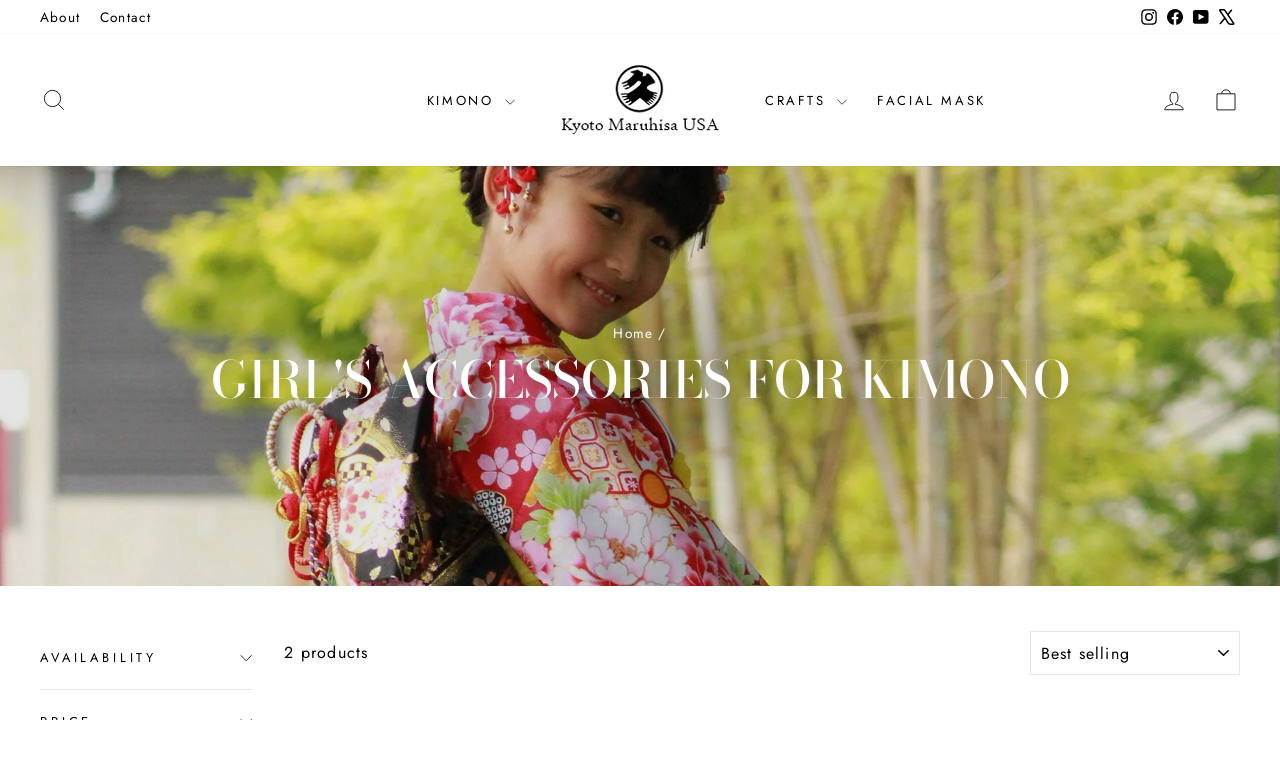

--- FILE ---
content_type: text/html; charset=utf-8
request_url: https://maruhisa-usa.com/collections/girls-accessories-for-kimono
body_size: 22792
content:
<!doctype html>
<html class="no-js" lang="en" dir="ltr">
<head>
  <meta charset="utf-8">
  <meta http-equiv="X-UA-Compatible" content="IE=edge,chrome=1">
  <meta name="viewport" content="width=device-width,initial-scale=1">
  <meta name="theme-color" content="#111111">
  <link rel="canonical" href="https://maruhisa-usa.com/collections/girls-accessories-for-kimono">
  <link rel="preconnect" href="https://cdn.shopify.com" crossorigin>
  <link rel="preconnect" href="https://fonts.shopifycdn.com" crossorigin>
  <link rel="dns-prefetch" href="https://productreviews.shopifycdn.com">
  <link rel="dns-prefetch" href="https://ajax.googleapis.com">
  <link rel="dns-prefetch" href="https://maps.googleapis.com">
  <link rel="dns-prefetch" href="https://maps.gstatic.com"><link rel="shortcut icon" href="//maruhisa-usa.com/cdn/shop/files/logomark_kyoto_maruhisa_usa_07cb2b09-25d7-4925-9c95-9dcc2d9e8c7c_32x32.jpg?v=1727233721" type="image/png" /><title>Girl&#39;s Accessories for Kimono
&ndash; Kyoto Maruhisa USA
</title>
<meta property="og:site_name" content="Kyoto Maruhisa USA">
  <meta property="og:url" content="https://maruhisa-usa.com/collections/girls-accessories-for-kimono">
  <meta property="og:title" content="Girl&#39;s Accessories for Kimono">
  <meta property="og:type" content="website">
  <meta property="og:description" content="Kyoto Maruhisa USA"><meta property="og:image" content="http://maruhisa-usa.com/cdn/shop/collections/wide_girl_acc.jpg?v=1628631956">
    <meta property="og:image:secure_url" content="https://maruhisa-usa.com/cdn/shop/collections/wide_girl_acc.jpg?v=1628631956">
    <meta property="og:image:width" content="1920">
    <meta property="og:image:height" content="1280"><meta name="twitter:site" content="@Maruhisa_japan">
  <meta name="twitter:card" content="summary_large_image">
  <meta name="twitter:title" content="Girl&#39;s Accessories for Kimono">
  <meta name="twitter:description" content="Kyoto Maruhisa USA">
<style data-shopify>@font-face {
  font-family: "Bodoni Moda";
  font-weight: 500;
  font-style: normal;
  font-display: swap;
  src: url("//maruhisa-usa.com/cdn/fonts/bodoni_moda/bodonimoda_n5.36d0da1db617c453fb46e8089790ab6dc72c2356.woff2") format("woff2"),
       url("//maruhisa-usa.com/cdn/fonts/bodoni_moda/bodonimoda_n5.40f612bab009769f87511096f185d9228ad3baa3.woff") format("woff");
}

  @font-face {
  font-family: Jost;
  font-weight: 400;
  font-style: normal;
  font-display: swap;
  src: url("//maruhisa-usa.com/cdn/fonts/jost/jost_n4.d47a1b6347ce4a4c9f437608011273009d91f2b7.woff2") format("woff2"),
       url("//maruhisa-usa.com/cdn/fonts/jost/jost_n4.791c46290e672b3f85c3d1c651ef2efa3819eadd.woff") format("woff");
}


  @font-face {
  font-family: Jost;
  font-weight: 600;
  font-style: normal;
  font-display: swap;
  src: url("//maruhisa-usa.com/cdn/fonts/jost/jost_n6.ec1178db7a7515114a2d84e3dd680832b7af8b99.woff2") format("woff2"),
       url("//maruhisa-usa.com/cdn/fonts/jost/jost_n6.b1178bb6bdd3979fef38e103a3816f6980aeaff9.woff") format("woff");
}

  @font-face {
  font-family: Jost;
  font-weight: 400;
  font-style: italic;
  font-display: swap;
  src: url("//maruhisa-usa.com/cdn/fonts/jost/jost_i4.b690098389649750ada222b9763d55796c5283a5.woff2") format("woff2"),
       url("//maruhisa-usa.com/cdn/fonts/jost/jost_i4.fd766415a47e50b9e391ae7ec04e2ae25e7e28b0.woff") format("woff");
}

  @font-face {
  font-family: Jost;
  font-weight: 600;
  font-style: italic;
  font-display: swap;
  src: url("//maruhisa-usa.com/cdn/fonts/jost/jost_i6.9af7e5f39e3a108c08f24047a4276332d9d7b85e.woff2") format("woff2"),
       url("//maruhisa-usa.com/cdn/fonts/jost/jost_i6.2bf310262638f998ed206777ce0b9a3b98b6fe92.woff") format("woff");
}

</style><link href="//maruhisa-usa.com/cdn/shop/t/20/assets/theme.css?v=35582737959219107461766974262" rel="stylesheet" type="text/css" media="all" />
<style data-shopify>:root {
    --typeHeaderPrimary: "Bodoni Moda";
    --typeHeaderFallback: serif;
    --typeHeaderSize: 35px;
    --typeHeaderWeight: 500;
    --typeHeaderLineHeight: 1;
    --typeHeaderSpacing: 0.0em;

    --typeBasePrimary:Jost;
    --typeBaseFallback:sans-serif;
    --typeBaseSize: 16px;
    --typeBaseWeight: 400;
    --typeBaseSpacing: 0.075em;
    --typeBaseLineHeight: 1.8;
    --typeBaselineHeightMinus01: 1.7;

    --typeCollectionTitle: 21px;

    --iconWeight: 2px;
    --iconLinecaps: miter;

    
        --buttonRadius: 0;
    

    --colorGridOverlayOpacity: 0.1;
    }

    .placeholder-content {
    background-image: linear-gradient(100deg, #ffffff 40%, #f7f7f7 63%, #ffffff 79%);
    }</style><script>
    document.documentElement.className = document.documentElement.className.replace('no-js', 'js');

    window.theme = window.theme || {};
    theme.routes = {
      home: "/",
      cart: "/cart.js",
      cartPage: "/cart",
      cartAdd: "/cart/add.js",
      cartChange: "/cart/change.js",
      search: "/search",
      predictiveSearch: "/search/suggest"
    };
    theme.strings = {
      soldOut: "Sold Out",
      unavailable: "Unavailable",
      inStockLabel: "In stock, ready to ship",
      oneStockLabel: "Low stock - [count] item left",
      otherStockLabel: "Low stock - [count] items left",
      willNotShipUntil: "Ready to ship [date]",
      willBeInStockAfter: "Back in stock [date]",
      waitingForStock: "Backordered, shipping soon",
      savePrice: "Save [saved_amount]",
      cartEmpty: "Your cart is currently empty.",
      cartTermsConfirmation: "You must agree with the terms and conditions of sales to check out",
      searchCollections: "Collections",
      searchPages: "Pages",
      searchArticles: "Articles",
      productFrom: "from ",
      maxQuantity: "You can only have [quantity] of [title] in your cart."
    };
    theme.settings = {
      cartType: "drawer",
      isCustomerTemplate: false,
      moneyFormat: "${{amount}}",
      saveType: "dollar",
      productImageSize: "square",
      productImageCover: false,
      predictiveSearch: true,
      predictiveSearchType: null,
      predictiveSearchVendor: false,
      predictiveSearchPrice: false,
      quickView: true,
      themeName: 'Impulse',
      themeVersion: "7.5.2"
    };
  </script>

  <script>window.performance && window.performance.mark && window.performance.mark('shopify.content_for_header.start');</script><meta name="facebook-domain-verification" content="jzk5nwp90zgl6d3vcufiuwhzsknlqg">
<meta name="google-site-verification" content="zUSN_X2v_m1ocCitYa3UNoTr7jcmwqkCKaKwfuhBO9E">
<meta id="shopify-digital-wallet" name="shopify-digital-wallet" content="/57090900118/digital_wallets/dialog">
<meta name="shopify-checkout-api-token" content="c0734ffd4a211d8860ac9480fe433931">
<link rel="alternate" type="application/atom+xml" title="Feed" href="/collections/girls-accessories-for-kimono.atom" />
<link rel="alternate" type="application/json+oembed" href="https://maruhisa-usa.com/collections/girls-accessories-for-kimono.oembed">
<script async="async" src="/checkouts/internal/preloads.js?locale=en-US"></script>
<link rel="preconnect" href="https://shop.app" crossorigin="anonymous">
<script async="async" src="https://shop.app/checkouts/internal/preloads.js?locale=en-US&shop_id=57090900118" crossorigin="anonymous"></script>
<script id="apple-pay-shop-capabilities" type="application/json">{"shopId":57090900118,"countryCode":"US","currencyCode":"USD","merchantCapabilities":["supports3DS"],"merchantId":"gid:\/\/shopify\/Shop\/57090900118","merchantName":"Kyoto Maruhisa USA","requiredBillingContactFields":["postalAddress","email","phone"],"requiredShippingContactFields":["postalAddress","email","phone"],"shippingType":"shipping","supportedNetworks":["visa","masterCard","amex","discover","elo","jcb"],"total":{"type":"pending","label":"Kyoto Maruhisa USA","amount":"1.00"},"shopifyPaymentsEnabled":true,"supportsSubscriptions":true}</script>
<script id="shopify-features" type="application/json">{"accessToken":"c0734ffd4a211d8860ac9480fe433931","betas":["rich-media-storefront-analytics"],"domain":"maruhisa-usa.com","predictiveSearch":true,"shopId":57090900118,"locale":"en"}</script>
<script>var Shopify = Shopify || {};
Shopify.shop = "enjoy-kimono.myshopify.com";
Shopify.locale = "en";
Shopify.currency = {"active":"USD","rate":"1.0"};
Shopify.country = "US";
Shopify.theme = {"name":"Men's Kimono style from 6\/1","id":142551482518,"schema_name":"Impulse","schema_version":"7.5.2","theme_store_id":null,"role":"main"};
Shopify.theme.handle = "null";
Shopify.theme.style = {"id":null,"handle":null};
Shopify.cdnHost = "maruhisa-usa.com/cdn";
Shopify.routes = Shopify.routes || {};
Shopify.routes.root = "/";</script>
<script type="module">!function(o){(o.Shopify=o.Shopify||{}).modules=!0}(window);</script>
<script>!function(o){function n(){var o=[];function n(){o.push(Array.prototype.slice.apply(arguments))}return n.q=o,n}var t=o.Shopify=o.Shopify||{};t.loadFeatures=n(),t.autoloadFeatures=n()}(window);</script>
<script>
  window.ShopifyPay = window.ShopifyPay || {};
  window.ShopifyPay.apiHost = "shop.app\/pay";
  window.ShopifyPay.redirectState = null;
</script>
<script id="shop-js-analytics" type="application/json">{"pageType":"collection"}</script>
<script defer="defer" async type="module" src="//maruhisa-usa.com/cdn/shopifycloud/shop-js/modules/v2/client.init-shop-cart-sync_BN7fPSNr.en.esm.js"></script>
<script defer="defer" async type="module" src="//maruhisa-usa.com/cdn/shopifycloud/shop-js/modules/v2/chunk.common_Cbph3Kss.esm.js"></script>
<script defer="defer" async type="module" src="//maruhisa-usa.com/cdn/shopifycloud/shop-js/modules/v2/chunk.modal_DKumMAJ1.esm.js"></script>
<script type="module">
  await import("//maruhisa-usa.com/cdn/shopifycloud/shop-js/modules/v2/client.init-shop-cart-sync_BN7fPSNr.en.esm.js");
await import("//maruhisa-usa.com/cdn/shopifycloud/shop-js/modules/v2/chunk.common_Cbph3Kss.esm.js");
await import("//maruhisa-usa.com/cdn/shopifycloud/shop-js/modules/v2/chunk.modal_DKumMAJ1.esm.js");

  window.Shopify.SignInWithShop?.initShopCartSync?.({"fedCMEnabled":true,"windoidEnabled":true});

</script>
<script>
  window.Shopify = window.Shopify || {};
  if (!window.Shopify.featureAssets) window.Shopify.featureAssets = {};
  window.Shopify.featureAssets['shop-js'] = {"shop-cart-sync":["modules/v2/client.shop-cart-sync_CJVUk8Jm.en.esm.js","modules/v2/chunk.common_Cbph3Kss.esm.js","modules/v2/chunk.modal_DKumMAJ1.esm.js"],"init-fed-cm":["modules/v2/client.init-fed-cm_7Fvt41F4.en.esm.js","modules/v2/chunk.common_Cbph3Kss.esm.js","modules/v2/chunk.modal_DKumMAJ1.esm.js"],"init-shop-email-lookup-coordinator":["modules/v2/client.init-shop-email-lookup-coordinator_Cc088_bR.en.esm.js","modules/v2/chunk.common_Cbph3Kss.esm.js","modules/v2/chunk.modal_DKumMAJ1.esm.js"],"init-windoid":["modules/v2/client.init-windoid_hPopwJRj.en.esm.js","modules/v2/chunk.common_Cbph3Kss.esm.js","modules/v2/chunk.modal_DKumMAJ1.esm.js"],"shop-button":["modules/v2/client.shop-button_B0jaPSNF.en.esm.js","modules/v2/chunk.common_Cbph3Kss.esm.js","modules/v2/chunk.modal_DKumMAJ1.esm.js"],"shop-cash-offers":["modules/v2/client.shop-cash-offers_DPIskqss.en.esm.js","modules/v2/chunk.common_Cbph3Kss.esm.js","modules/v2/chunk.modal_DKumMAJ1.esm.js"],"shop-toast-manager":["modules/v2/client.shop-toast-manager_CK7RT69O.en.esm.js","modules/v2/chunk.common_Cbph3Kss.esm.js","modules/v2/chunk.modal_DKumMAJ1.esm.js"],"init-shop-cart-sync":["modules/v2/client.init-shop-cart-sync_BN7fPSNr.en.esm.js","modules/v2/chunk.common_Cbph3Kss.esm.js","modules/v2/chunk.modal_DKumMAJ1.esm.js"],"init-customer-accounts-sign-up":["modules/v2/client.init-customer-accounts-sign-up_CfPf4CXf.en.esm.js","modules/v2/client.shop-login-button_DeIztwXF.en.esm.js","modules/v2/chunk.common_Cbph3Kss.esm.js","modules/v2/chunk.modal_DKumMAJ1.esm.js"],"pay-button":["modules/v2/client.pay-button_CgIwFSYN.en.esm.js","modules/v2/chunk.common_Cbph3Kss.esm.js","modules/v2/chunk.modal_DKumMAJ1.esm.js"],"init-customer-accounts":["modules/v2/client.init-customer-accounts_DQ3x16JI.en.esm.js","modules/v2/client.shop-login-button_DeIztwXF.en.esm.js","modules/v2/chunk.common_Cbph3Kss.esm.js","modules/v2/chunk.modal_DKumMAJ1.esm.js"],"avatar":["modules/v2/client.avatar_BTnouDA3.en.esm.js"],"init-shop-for-new-customer-accounts":["modules/v2/client.init-shop-for-new-customer-accounts_CsZy_esa.en.esm.js","modules/v2/client.shop-login-button_DeIztwXF.en.esm.js","modules/v2/chunk.common_Cbph3Kss.esm.js","modules/v2/chunk.modal_DKumMAJ1.esm.js"],"shop-follow-button":["modules/v2/client.shop-follow-button_BRMJjgGd.en.esm.js","modules/v2/chunk.common_Cbph3Kss.esm.js","modules/v2/chunk.modal_DKumMAJ1.esm.js"],"checkout-modal":["modules/v2/client.checkout-modal_B9Drz_yf.en.esm.js","modules/v2/chunk.common_Cbph3Kss.esm.js","modules/v2/chunk.modal_DKumMAJ1.esm.js"],"shop-login-button":["modules/v2/client.shop-login-button_DeIztwXF.en.esm.js","modules/v2/chunk.common_Cbph3Kss.esm.js","modules/v2/chunk.modal_DKumMAJ1.esm.js"],"lead-capture":["modules/v2/client.lead-capture_DXYzFM3R.en.esm.js","modules/v2/chunk.common_Cbph3Kss.esm.js","modules/v2/chunk.modal_DKumMAJ1.esm.js"],"shop-login":["modules/v2/client.shop-login_CA5pJqmO.en.esm.js","modules/v2/chunk.common_Cbph3Kss.esm.js","modules/v2/chunk.modal_DKumMAJ1.esm.js"],"payment-terms":["modules/v2/client.payment-terms_BxzfvcZJ.en.esm.js","modules/v2/chunk.common_Cbph3Kss.esm.js","modules/v2/chunk.modal_DKumMAJ1.esm.js"]};
</script>
<script>(function() {
  var isLoaded = false;
  function asyncLoad() {
    if (isLoaded) return;
    isLoaded = true;
    var urls = ["https:\/\/omnisnippet1.com\/platforms\/shopify.js?source=scriptTag\u0026v=2025-05-15T02\u0026shop=enjoy-kimono.myshopify.com"];
    for (var i = 0; i < urls.length; i++) {
      var s = document.createElement('script');
      s.type = 'text/javascript';
      s.async = true;
      s.src = urls[i];
      var x = document.getElementsByTagName('script')[0];
      x.parentNode.insertBefore(s, x);
    }
  };
  if(window.attachEvent) {
    window.attachEvent('onload', asyncLoad);
  } else {
    window.addEventListener('load', asyncLoad, false);
  }
})();</script>
<script id="__st">var __st={"a":57090900118,"offset":-28800,"reqid":"5becb8d0-dbc4-477a-bda2-72830b4c8f56-1769869965","pageurl":"maruhisa-usa.com\/collections\/girls-accessories-for-kimono","u":"61cad8f87de9","p":"collection","rtyp":"collection","rid":273087725718};</script>
<script>window.ShopifyPaypalV4VisibilityTracking = true;</script>
<script id="captcha-bootstrap">!function(){'use strict';const t='contact',e='account',n='new_comment',o=[[t,t],['blogs',n],['comments',n],[t,'customer']],c=[[e,'customer_login'],[e,'guest_login'],[e,'recover_customer_password'],[e,'create_customer']],r=t=>t.map((([t,e])=>`form[action*='/${t}']:not([data-nocaptcha='true']) input[name='form_type'][value='${e}']`)).join(','),a=t=>()=>t?[...document.querySelectorAll(t)].map((t=>t.form)):[];function s(){const t=[...o],e=r(t);return a(e)}const i='password',u='form_key',d=['recaptcha-v3-token','g-recaptcha-response','h-captcha-response',i],f=()=>{try{return window.sessionStorage}catch{return}},m='__shopify_v',_=t=>t.elements[u];function p(t,e,n=!1){try{const o=window.sessionStorage,c=JSON.parse(o.getItem(e)),{data:r}=function(t){const{data:e,action:n}=t;return t[m]||n?{data:e,action:n}:{data:t,action:n}}(c);for(const[e,n]of Object.entries(r))t.elements[e]&&(t.elements[e].value=n);n&&o.removeItem(e)}catch(o){console.error('form repopulation failed',{error:o})}}const l='form_type',E='cptcha';function T(t){t.dataset[E]=!0}const w=window,h=w.document,L='Shopify',v='ce_forms',y='captcha';let A=!1;((t,e)=>{const n=(g='f06e6c50-85a8-45c8-87d0-21a2b65856fe',I='https://cdn.shopify.com/shopifycloud/storefront-forms-hcaptcha/ce_storefront_forms_captcha_hcaptcha.v1.5.2.iife.js',D={infoText:'Protected by hCaptcha',privacyText:'Privacy',termsText:'Terms'},(t,e,n)=>{const o=w[L][v],c=o.bindForm;if(c)return c(t,g,e,D).then(n);var r;o.q.push([[t,g,e,D],n]),r=I,A||(h.body.append(Object.assign(h.createElement('script'),{id:'captcha-provider',async:!0,src:r})),A=!0)});var g,I,D;w[L]=w[L]||{},w[L][v]=w[L][v]||{},w[L][v].q=[],w[L][y]=w[L][y]||{},w[L][y].protect=function(t,e){n(t,void 0,e),T(t)},Object.freeze(w[L][y]),function(t,e,n,w,h,L){const[v,y,A,g]=function(t,e,n){const i=e?o:[],u=t?c:[],d=[...i,...u],f=r(d),m=r(i),_=r(d.filter((([t,e])=>n.includes(e))));return[a(f),a(m),a(_),s()]}(w,h,L),I=t=>{const e=t.target;return e instanceof HTMLFormElement?e:e&&e.form},D=t=>v().includes(t);t.addEventListener('submit',(t=>{const e=I(t);if(!e)return;const n=D(e)&&!e.dataset.hcaptchaBound&&!e.dataset.recaptchaBound,o=_(e),c=g().includes(e)&&(!o||!o.value);(n||c)&&t.preventDefault(),c&&!n&&(function(t){try{if(!f())return;!function(t){const e=f();if(!e)return;const n=_(t);if(!n)return;const o=n.value;o&&e.removeItem(o)}(t);const e=Array.from(Array(32),(()=>Math.random().toString(36)[2])).join('');!function(t,e){_(t)||t.append(Object.assign(document.createElement('input'),{type:'hidden',name:u})),t.elements[u].value=e}(t,e),function(t,e){const n=f();if(!n)return;const o=[...t.querySelectorAll(`input[type='${i}']`)].map((({name:t})=>t)),c=[...d,...o],r={};for(const[a,s]of new FormData(t).entries())c.includes(a)||(r[a]=s);n.setItem(e,JSON.stringify({[m]:1,action:t.action,data:r}))}(t,e)}catch(e){console.error('failed to persist form',e)}}(e),e.submit())}));const S=(t,e)=>{t&&!t.dataset[E]&&(n(t,e.some((e=>e===t))),T(t))};for(const o of['focusin','change'])t.addEventListener(o,(t=>{const e=I(t);D(e)&&S(e,y())}));const B=e.get('form_key'),M=e.get(l),P=B&&M;t.addEventListener('DOMContentLoaded',(()=>{const t=y();if(P)for(const e of t)e.elements[l].value===M&&p(e,B);[...new Set([...A(),...v().filter((t=>'true'===t.dataset.shopifyCaptcha))])].forEach((e=>S(e,t)))}))}(h,new URLSearchParams(w.location.search),n,t,e,['guest_login'])})(!0,!0)}();</script>
<script integrity="sha256-4kQ18oKyAcykRKYeNunJcIwy7WH5gtpwJnB7kiuLZ1E=" data-source-attribution="shopify.loadfeatures" defer="defer" src="//maruhisa-usa.com/cdn/shopifycloud/storefront/assets/storefront/load_feature-a0a9edcb.js" crossorigin="anonymous"></script>
<script crossorigin="anonymous" defer="defer" src="//maruhisa-usa.com/cdn/shopifycloud/storefront/assets/shopify_pay/storefront-65b4c6d7.js?v=20250812"></script>
<script data-source-attribution="shopify.dynamic_checkout.dynamic.init">var Shopify=Shopify||{};Shopify.PaymentButton=Shopify.PaymentButton||{isStorefrontPortableWallets:!0,init:function(){window.Shopify.PaymentButton.init=function(){};var t=document.createElement("script");t.src="https://maruhisa-usa.com/cdn/shopifycloud/portable-wallets/latest/portable-wallets.en.js",t.type="module",document.head.appendChild(t)}};
</script>
<script data-source-attribution="shopify.dynamic_checkout.buyer_consent">
  function portableWalletsHideBuyerConsent(e){var t=document.getElementById("shopify-buyer-consent"),n=document.getElementById("shopify-subscription-policy-button");t&&n&&(t.classList.add("hidden"),t.setAttribute("aria-hidden","true"),n.removeEventListener("click",e))}function portableWalletsShowBuyerConsent(e){var t=document.getElementById("shopify-buyer-consent"),n=document.getElementById("shopify-subscription-policy-button");t&&n&&(t.classList.remove("hidden"),t.removeAttribute("aria-hidden"),n.addEventListener("click",e))}window.Shopify?.PaymentButton&&(window.Shopify.PaymentButton.hideBuyerConsent=portableWalletsHideBuyerConsent,window.Shopify.PaymentButton.showBuyerConsent=portableWalletsShowBuyerConsent);
</script>
<script data-source-attribution="shopify.dynamic_checkout.cart.bootstrap">document.addEventListener("DOMContentLoaded",(function(){function t(){return document.querySelector("shopify-accelerated-checkout-cart, shopify-accelerated-checkout")}if(t())Shopify.PaymentButton.init();else{new MutationObserver((function(e,n){t()&&(Shopify.PaymentButton.init(),n.disconnect())})).observe(document.body,{childList:!0,subtree:!0})}}));
</script>
<link id="shopify-accelerated-checkout-styles" rel="stylesheet" media="screen" href="https://maruhisa-usa.com/cdn/shopifycloud/portable-wallets/latest/accelerated-checkout-backwards-compat.css" crossorigin="anonymous">
<style id="shopify-accelerated-checkout-cart">
        #shopify-buyer-consent {
  margin-top: 1em;
  display: inline-block;
  width: 100%;
}

#shopify-buyer-consent.hidden {
  display: none;
}

#shopify-subscription-policy-button {
  background: none;
  border: none;
  padding: 0;
  text-decoration: underline;
  font-size: inherit;
  cursor: pointer;
}

#shopify-subscription-policy-button::before {
  box-shadow: none;
}

      </style>

<script>window.performance && window.performance.mark && window.performance.mark('shopify.content_for_header.end');</script>

  <script src="//maruhisa-usa.com/cdn/shop/t/20/assets/vendor-scripts-v11.js" defer="defer"></script><script src="//maruhisa-usa.com/cdn/shop/t/20/assets/theme.js?v=5752361098415077631744769727" defer="defer"></script>
<link href="https://monorail-edge.shopifysvc.com" rel="dns-prefetch">
<script>(function(){if ("sendBeacon" in navigator && "performance" in window) {try {var session_token_from_headers = performance.getEntriesByType('navigation')[0].serverTiming.find(x => x.name == '_s').description;} catch {var session_token_from_headers = undefined;}var session_cookie_matches = document.cookie.match(/_shopify_s=([^;]*)/);var session_token_from_cookie = session_cookie_matches && session_cookie_matches.length === 2 ? session_cookie_matches[1] : "";var session_token = session_token_from_headers || session_token_from_cookie || "";function handle_abandonment_event(e) {var entries = performance.getEntries().filter(function(entry) {return /monorail-edge.shopifysvc.com/.test(entry.name);});if (!window.abandonment_tracked && entries.length === 0) {window.abandonment_tracked = true;var currentMs = Date.now();var navigation_start = performance.timing.navigationStart;var payload = {shop_id: 57090900118,url: window.location.href,navigation_start,duration: currentMs - navigation_start,session_token,page_type: "collection"};window.navigator.sendBeacon("https://monorail-edge.shopifysvc.com/v1/produce", JSON.stringify({schema_id: "online_store_buyer_site_abandonment/1.1",payload: payload,metadata: {event_created_at_ms: currentMs,event_sent_at_ms: currentMs}}));}}window.addEventListener('pagehide', handle_abandonment_event);}}());</script>
<script id="web-pixels-manager-setup">(function e(e,d,r,n,o){if(void 0===o&&(o={}),!Boolean(null===(a=null===(i=window.Shopify)||void 0===i?void 0:i.analytics)||void 0===a?void 0:a.replayQueue)){var i,a;window.Shopify=window.Shopify||{};var t=window.Shopify;t.analytics=t.analytics||{};var s=t.analytics;s.replayQueue=[],s.publish=function(e,d,r){return s.replayQueue.push([e,d,r]),!0};try{self.performance.mark("wpm:start")}catch(e){}var l=function(){var e={modern:/Edge?\/(1{2}[4-9]|1[2-9]\d|[2-9]\d{2}|\d{4,})\.\d+(\.\d+|)|Firefox\/(1{2}[4-9]|1[2-9]\d|[2-9]\d{2}|\d{4,})\.\d+(\.\d+|)|Chrom(ium|e)\/(9{2}|\d{3,})\.\d+(\.\d+|)|(Maci|X1{2}).+ Version\/(15\.\d+|(1[6-9]|[2-9]\d|\d{3,})\.\d+)([,.]\d+|)( \(\w+\)|)( Mobile\/\w+|) Safari\/|Chrome.+OPR\/(9{2}|\d{3,})\.\d+\.\d+|(CPU[ +]OS|iPhone[ +]OS|CPU[ +]iPhone|CPU IPhone OS|CPU iPad OS)[ +]+(15[._]\d+|(1[6-9]|[2-9]\d|\d{3,})[._]\d+)([._]\d+|)|Android:?[ /-](13[3-9]|1[4-9]\d|[2-9]\d{2}|\d{4,})(\.\d+|)(\.\d+|)|Android.+Firefox\/(13[5-9]|1[4-9]\d|[2-9]\d{2}|\d{4,})\.\d+(\.\d+|)|Android.+Chrom(ium|e)\/(13[3-9]|1[4-9]\d|[2-9]\d{2}|\d{4,})\.\d+(\.\d+|)|SamsungBrowser\/([2-9]\d|\d{3,})\.\d+/,legacy:/Edge?\/(1[6-9]|[2-9]\d|\d{3,})\.\d+(\.\d+|)|Firefox\/(5[4-9]|[6-9]\d|\d{3,})\.\d+(\.\d+|)|Chrom(ium|e)\/(5[1-9]|[6-9]\d|\d{3,})\.\d+(\.\d+|)([\d.]+$|.*Safari\/(?![\d.]+ Edge\/[\d.]+$))|(Maci|X1{2}).+ Version\/(10\.\d+|(1[1-9]|[2-9]\d|\d{3,})\.\d+)([,.]\d+|)( \(\w+\)|)( Mobile\/\w+|) Safari\/|Chrome.+OPR\/(3[89]|[4-9]\d|\d{3,})\.\d+\.\d+|(CPU[ +]OS|iPhone[ +]OS|CPU[ +]iPhone|CPU IPhone OS|CPU iPad OS)[ +]+(10[._]\d+|(1[1-9]|[2-9]\d|\d{3,})[._]\d+)([._]\d+|)|Android:?[ /-](13[3-9]|1[4-9]\d|[2-9]\d{2}|\d{4,})(\.\d+|)(\.\d+|)|Mobile Safari.+OPR\/([89]\d|\d{3,})\.\d+\.\d+|Android.+Firefox\/(13[5-9]|1[4-9]\d|[2-9]\d{2}|\d{4,})\.\d+(\.\d+|)|Android.+Chrom(ium|e)\/(13[3-9]|1[4-9]\d|[2-9]\d{2}|\d{4,})\.\d+(\.\d+|)|Android.+(UC? ?Browser|UCWEB|U3)[ /]?(15\.([5-9]|\d{2,})|(1[6-9]|[2-9]\d|\d{3,})\.\d+)\.\d+|SamsungBrowser\/(5\.\d+|([6-9]|\d{2,})\.\d+)|Android.+MQ{2}Browser\/(14(\.(9|\d{2,})|)|(1[5-9]|[2-9]\d|\d{3,})(\.\d+|))(\.\d+|)|K[Aa][Ii]OS\/(3\.\d+|([4-9]|\d{2,})\.\d+)(\.\d+|)/},d=e.modern,r=e.legacy,n=navigator.userAgent;return n.match(d)?"modern":n.match(r)?"legacy":"unknown"}(),u="modern"===l?"modern":"legacy",c=(null!=n?n:{modern:"",legacy:""})[u],f=function(e){return[e.baseUrl,"/wpm","/b",e.hashVersion,"modern"===e.buildTarget?"m":"l",".js"].join("")}({baseUrl:d,hashVersion:r,buildTarget:u}),m=function(e){var d=e.version,r=e.bundleTarget,n=e.surface,o=e.pageUrl,i=e.monorailEndpoint;return{emit:function(e){var a=e.status,t=e.errorMsg,s=(new Date).getTime(),l=JSON.stringify({metadata:{event_sent_at_ms:s},events:[{schema_id:"web_pixels_manager_load/3.1",payload:{version:d,bundle_target:r,page_url:o,status:a,surface:n,error_msg:t},metadata:{event_created_at_ms:s}}]});if(!i)return console&&console.warn&&console.warn("[Web Pixels Manager] No Monorail endpoint provided, skipping logging."),!1;try{return self.navigator.sendBeacon.bind(self.navigator)(i,l)}catch(e){}var u=new XMLHttpRequest;try{return u.open("POST",i,!0),u.setRequestHeader("Content-Type","text/plain"),u.send(l),!0}catch(e){return console&&console.warn&&console.warn("[Web Pixels Manager] Got an unhandled error while logging to Monorail."),!1}}}}({version:r,bundleTarget:l,surface:e.surface,pageUrl:self.location.href,monorailEndpoint:e.monorailEndpoint});try{o.browserTarget=l,function(e){var d=e.src,r=e.async,n=void 0===r||r,o=e.onload,i=e.onerror,a=e.sri,t=e.scriptDataAttributes,s=void 0===t?{}:t,l=document.createElement("script"),u=document.querySelector("head"),c=document.querySelector("body");if(l.async=n,l.src=d,a&&(l.integrity=a,l.crossOrigin="anonymous"),s)for(var f in s)if(Object.prototype.hasOwnProperty.call(s,f))try{l.dataset[f]=s[f]}catch(e){}if(o&&l.addEventListener("load",o),i&&l.addEventListener("error",i),u)u.appendChild(l);else{if(!c)throw new Error("Did not find a head or body element to append the script");c.appendChild(l)}}({src:f,async:!0,onload:function(){if(!function(){var e,d;return Boolean(null===(d=null===(e=window.Shopify)||void 0===e?void 0:e.analytics)||void 0===d?void 0:d.initialized)}()){var d=window.webPixelsManager.init(e)||void 0;if(d){var r=window.Shopify.analytics;r.replayQueue.forEach((function(e){var r=e[0],n=e[1],o=e[2];d.publishCustomEvent(r,n,o)})),r.replayQueue=[],r.publish=d.publishCustomEvent,r.visitor=d.visitor,r.initialized=!0}}},onerror:function(){return m.emit({status:"failed",errorMsg:"".concat(f," has failed to load")})},sri:function(e){var d=/^sha384-[A-Za-z0-9+/=]+$/;return"string"==typeof e&&d.test(e)}(c)?c:"",scriptDataAttributes:o}),m.emit({status:"loading"})}catch(e){m.emit({status:"failed",errorMsg:(null==e?void 0:e.message)||"Unknown error"})}}})({shopId: 57090900118,storefrontBaseUrl: "https://maruhisa-usa.com",extensionsBaseUrl: "https://extensions.shopifycdn.com/cdn/shopifycloud/web-pixels-manager",monorailEndpoint: "https://monorail-edge.shopifysvc.com/unstable/produce_batch",surface: "storefront-renderer",enabledBetaFlags: ["2dca8a86"],webPixelsConfigList: [{"id":"557973654","configuration":"{\"config\":\"{\\\"pixel_id\\\":\\\"G-Z05T5QNPFB\\\",\\\"target_country\\\":\\\"US\\\",\\\"gtag_events\\\":[{\\\"type\\\":\\\"search\\\",\\\"action_label\\\":\\\"G-Z05T5QNPFB\\\"},{\\\"type\\\":\\\"begin_checkout\\\",\\\"action_label\\\":\\\"G-Z05T5QNPFB\\\"},{\\\"type\\\":\\\"view_item\\\",\\\"action_label\\\":[\\\"G-Z05T5QNPFB\\\",\\\"MC-2MRJ9642XZ\\\"]},{\\\"type\\\":\\\"purchase\\\",\\\"action_label\\\":[\\\"G-Z05T5QNPFB\\\",\\\"MC-2MRJ9642XZ\\\"]},{\\\"type\\\":\\\"page_view\\\",\\\"action_label\\\":[\\\"G-Z05T5QNPFB\\\",\\\"MC-2MRJ9642XZ\\\"]},{\\\"type\\\":\\\"add_payment_info\\\",\\\"action_label\\\":\\\"G-Z05T5QNPFB\\\"},{\\\"type\\\":\\\"add_to_cart\\\",\\\"action_label\\\":\\\"G-Z05T5QNPFB\\\"}],\\\"enable_monitoring_mode\\\":false}\"}","eventPayloadVersion":"v1","runtimeContext":"OPEN","scriptVersion":"b2a88bafab3e21179ed38636efcd8a93","type":"APP","apiClientId":1780363,"privacyPurposes":[],"dataSharingAdjustments":{"protectedCustomerApprovalScopes":["read_customer_address","read_customer_email","read_customer_name","read_customer_personal_data","read_customer_phone"]}},{"id":"141394070","configuration":"{\"pixel_id\":\"1074358650340698\",\"pixel_type\":\"facebook_pixel\",\"metaapp_system_user_token\":\"-\"}","eventPayloadVersion":"v1","runtimeContext":"OPEN","scriptVersion":"ca16bc87fe92b6042fbaa3acc2fbdaa6","type":"APP","apiClientId":2329312,"privacyPurposes":["ANALYTICS","MARKETING","SALE_OF_DATA"],"dataSharingAdjustments":{"protectedCustomerApprovalScopes":["read_customer_address","read_customer_email","read_customer_name","read_customer_personal_data","read_customer_phone"]}},{"id":"109674646","configuration":"{\"apiURL\":\"https:\/\/api.omnisend.com\",\"appURL\":\"https:\/\/app.omnisend.com\",\"brandID\":\"63cb5ac4be04c304bf3a4ef1\",\"trackingURL\":\"https:\/\/wt.omnisendlink.com\"}","eventPayloadVersion":"v1","runtimeContext":"STRICT","scriptVersion":"aa9feb15e63a302383aa48b053211bbb","type":"APP","apiClientId":186001,"privacyPurposes":["ANALYTICS","MARKETING","SALE_OF_DATA"],"dataSharingAdjustments":{"protectedCustomerApprovalScopes":["read_customer_address","read_customer_email","read_customer_name","read_customer_personal_data","read_customer_phone"]}},{"id":"111607958","eventPayloadVersion":"v1","runtimeContext":"LAX","scriptVersion":"1","type":"CUSTOM","privacyPurposes":["ANALYTICS"],"name":"Google Analytics tag (migrated)"},{"id":"shopify-app-pixel","configuration":"{}","eventPayloadVersion":"v1","runtimeContext":"STRICT","scriptVersion":"0450","apiClientId":"shopify-pixel","type":"APP","privacyPurposes":["ANALYTICS","MARKETING"]},{"id":"shopify-custom-pixel","eventPayloadVersion":"v1","runtimeContext":"LAX","scriptVersion":"0450","apiClientId":"shopify-pixel","type":"CUSTOM","privacyPurposes":["ANALYTICS","MARKETING"]}],isMerchantRequest: false,initData: {"shop":{"name":"Kyoto Maruhisa USA","paymentSettings":{"currencyCode":"USD"},"myshopifyDomain":"enjoy-kimono.myshopify.com","countryCode":"US","storefrontUrl":"https:\/\/maruhisa-usa.com"},"customer":null,"cart":null,"checkout":null,"productVariants":[],"purchasingCompany":null},},"https://maruhisa-usa.com/cdn","1d2a099fw23dfb22ep557258f5m7a2edbae",{"modern":"","legacy":""},{"shopId":"57090900118","storefrontBaseUrl":"https:\/\/maruhisa-usa.com","extensionBaseUrl":"https:\/\/extensions.shopifycdn.com\/cdn\/shopifycloud\/web-pixels-manager","surface":"storefront-renderer","enabledBetaFlags":"[\"2dca8a86\"]","isMerchantRequest":"false","hashVersion":"1d2a099fw23dfb22ep557258f5m7a2edbae","publish":"custom","events":"[[\"page_viewed\",{}],[\"collection_viewed\",{\"collection\":{\"id\":\"273087725718\",\"title\":\"Girl's Accessories for Kimono\",\"productVariants\":[{\"price\":{\"amount\":75.0,\"currencyCode\":\"USD\"},\"product\":{\"title\":\"【Archive】Girls' Shigoki Kimono Obi Sash Decoration -Pink\",\"vendor\":\"Kyoto Maruhisa\",\"id\":\"6950583763094\",\"untranslatedTitle\":\"【Archive】Girls' Shigoki Kimono Obi Sash Decoration -Pink\",\"url\":\"\/products\/10061179\",\"type\":\"Accessories For Kimono\"},\"id\":\"40317832626326\",\"image\":{\"src\":\"\/\/maruhisa-usa.com\/cdn\/shop\/products\/56112153.jpg?v=1627620933\"},\"sku\":\"10061179\",\"title\":\"Default Title\",\"untranslatedTitle\":\"Default Title\"},{\"price\":{\"amount\":64.5,\"currencyCode\":\"USD\"},\"product\":{\"title\":\"【Archive】Girl's Nylon Kimono Obiage,Covering Sash;  Neon Pink\",\"vendor\":\"Kyoto Maruhisa\",\"id\":\"6950582911126\",\"untranslatedTitle\":\"【Archive】Girl's Nylon Kimono Obiage,Covering Sash;  Neon Pink\",\"url\":\"\/products\/20029500\",\"type\":\"Accessories For Kimono\"},\"id\":\"40317829775510\",\"image\":{\"src\":\"\/\/maruhisa-usa.com\/cdn\/shop\/products\/200295001.jpg?v=1627620952\"},\"sku\":\"20029500\",\"title\":\"Default Title\",\"untranslatedTitle\":\"Default Title\"}]}}]]"});</script><script>
  window.ShopifyAnalytics = window.ShopifyAnalytics || {};
  window.ShopifyAnalytics.meta = window.ShopifyAnalytics.meta || {};
  window.ShopifyAnalytics.meta.currency = 'USD';
  var meta = {"products":[{"id":6950583763094,"gid":"gid:\/\/shopify\/Product\/6950583763094","vendor":"Kyoto Maruhisa","type":"Accessories For Kimono","handle":"10061179","variants":[{"id":40317832626326,"price":7500,"name":"【Archive】Girls' Shigoki Kimono Obi Sash Decoration -Pink","public_title":null,"sku":"10061179"}],"remote":false},{"id":6950582911126,"gid":"gid:\/\/shopify\/Product\/6950582911126","vendor":"Kyoto Maruhisa","type":"Accessories For Kimono","handle":"20029500","variants":[{"id":40317829775510,"price":6450,"name":"【Archive】Girl's Nylon Kimono Obiage,Covering Sash;  Neon Pink","public_title":null,"sku":"20029500"}],"remote":false}],"page":{"pageType":"collection","resourceType":"collection","resourceId":273087725718,"requestId":"5becb8d0-dbc4-477a-bda2-72830b4c8f56-1769869965"}};
  for (var attr in meta) {
    window.ShopifyAnalytics.meta[attr] = meta[attr];
  }
</script>
<script class="analytics">
  (function () {
    var customDocumentWrite = function(content) {
      var jquery = null;

      if (window.jQuery) {
        jquery = window.jQuery;
      } else if (window.Checkout && window.Checkout.$) {
        jquery = window.Checkout.$;
      }

      if (jquery) {
        jquery('body').append(content);
      }
    };

    var hasLoggedConversion = function(token) {
      if (token) {
        return document.cookie.indexOf('loggedConversion=' + token) !== -1;
      }
      return false;
    }

    var setCookieIfConversion = function(token) {
      if (token) {
        var twoMonthsFromNow = new Date(Date.now());
        twoMonthsFromNow.setMonth(twoMonthsFromNow.getMonth() + 2);

        document.cookie = 'loggedConversion=' + token + '; expires=' + twoMonthsFromNow;
      }
    }

    var trekkie = window.ShopifyAnalytics.lib = window.trekkie = window.trekkie || [];
    if (trekkie.integrations) {
      return;
    }
    trekkie.methods = [
      'identify',
      'page',
      'ready',
      'track',
      'trackForm',
      'trackLink'
    ];
    trekkie.factory = function(method) {
      return function() {
        var args = Array.prototype.slice.call(arguments);
        args.unshift(method);
        trekkie.push(args);
        return trekkie;
      };
    };
    for (var i = 0; i < trekkie.methods.length; i++) {
      var key = trekkie.methods[i];
      trekkie[key] = trekkie.factory(key);
    }
    trekkie.load = function(config) {
      trekkie.config = config || {};
      trekkie.config.initialDocumentCookie = document.cookie;
      var first = document.getElementsByTagName('script')[0];
      var script = document.createElement('script');
      script.type = 'text/javascript';
      script.onerror = function(e) {
        var scriptFallback = document.createElement('script');
        scriptFallback.type = 'text/javascript';
        scriptFallback.onerror = function(error) {
                var Monorail = {
      produce: function produce(monorailDomain, schemaId, payload) {
        var currentMs = new Date().getTime();
        var event = {
          schema_id: schemaId,
          payload: payload,
          metadata: {
            event_created_at_ms: currentMs,
            event_sent_at_ms: currentMs
          }
        };
        return Monorail.sendRequest("https://" + monorailDomain + "/v1/produce", JSON.stringify(event));
      },
      sendRequest: function sendRequest(endpointUrl, payload) {
        // Try the sendBeacon API
        if (window && window.navigator && typeof window.navigator.sendBeacon === 'function' && typeof window.Blob === 'function' && !Monorail.isIos12()) {
          var blobData = new window.Blob([payload], {
            type: 'text/plain'
          });

          if (window.navigator.sendBeacon(endpointUrl, blobData)) {
            return true;
          } // sendBeacon was not successful

        } // XHR beacon

        var xhr = new XMLHttpRequest();

        try {
          xhr.open('POST', endpointUrl);
          xhr.setRequestHeader('Content-Type', 'text/plain');
          xhr.send(payload);
        } catch (e) {
          console.log(e);
        }

        return false;
      },
      isIos12: function isIos12() {
        return window.navigator.userAgent.lastIndexOf('iPhone; CPU iPhone OS 12_') !== -1 || window.navigator.userAgent.lastIndexOf('iPad; CPU OS 12_') !== -1;
      }
    };
    Monorail.produce('monorail-edge.shopifysvc.com',
      'trekkie_storefront_load_errors/1.1',
      {shop_id: 57090900118,
      theme_id: 142551482518,
      app_name: "storefront",
      context_url: window.location.href,
      source_url: "//maruhisa-usa.com/cdn/s/trekkie.storefront.c59ea00e0474b293ae6629561379568a2d7c4bba.min.js"});

        };
        scriptFallback.async = true;
        scriptFallback.src = '//maruhisa-usa.com/cdn/s/trekkie.storefront.c59ea00e0474b293ae6629561379568a2d7c4bba.min.js';
        first.parentNode.insertBefore(scriptFallback, first);
      };
      script.async = true;
      script.src = '//maruhisa-usa.com/cdn/s/trekkie.storefront.c59ea00e0474b293ae6629561379568a2d7c4bba.min.js';
      first.parentNode.insertBefore(script, first);
    };
    trekkie.load(
      {"Trekkie":{"appName":"storefront","development":false,"defaultAttributes":{"shopId":57090900118,"isMerchantRequest":null,"themeId":142551482518,"themeCityHash":"14812076364018018614","contentLanguage":"en","currency":"USD","eventMetadataId":"199f652c-4b23-4f67-b916-f0c2082ef366"},"isServerSideCookieWritingEnabled":true,"monorailRegion":"shop_domain","enabledBetaFlags":["65f19447","b5387b81"]},"Session Attribution":{},"S2S":{"facebookCapiEnabled":false,"source":"trekkie-storefront-renderer","apiClientId":580111}}
    );

    var loaded = false;
    trekkie.ready(function() {
      if (loaded) return;
      loaded = true;

      window.ShopifyAnalytics.lib = window.trekkie;

      var originalDocumentWrite = document.write;
      document.write = customDocumentWrite;
      try { window.ShopifyAnalytics.merchantGoogleAnalytics.call(this); } catch(error) {};
      document.write = originalDocumentWrite;

      window.ShopifyAnalytics.lib.page(null,{"pageType":"collection","resourceType":"collection","resourceId":273087725718,"requestId":"5becb8d0-dbc4-477a-bda2-72830b4c8f56-1769869965","shopifyEmitted":true});

      var match = window.location.pathname.match(/checkouts\/(.+)\/(thank_you|post_purchase)/)
      var token = match? match[1]: undefined;
      if (!hasLoggedConversion(token)) {
        setCookieIfConversion(token);
        window.ShopifyAnalytics.lib.track("Viewed Product Category",{"currency":"USD","category":"Collection: girls-accessories-for-kimono","collectionName":"girls-accessories-for-kimono","collectionId":273087725718,"nonInteraction":true},undefined,undefined,{"shopifyEmitted":true});
      }
    });


        var eventsListenerScript = document.createElement('script');
        eventsListenerScript.async = true;
        eventsListenerScript.src = "//maruhisa-usa.com/cdn/shopifycloud/storefront/assets/shop_events_listener-3da45d37.js";
        document.getElementsByTagName('head')[0].appendChild(eventsListenerScript);

})();</script>
  <script>
  if (!window.ga || (window.ga && typeof window.ga !== 'function')) {
    window.ga = function ga() {
      (window.ga.q = window.ga.q || []).push(arguments);
      if (window.Shopify && window.Shopify.analytics && typeof window.Shopify.analytics.publish === 'function') {
        window.Shopify.analytics.publish("ga_stub_called", {}, {sendTo: "google_osp_migration"});
      }
      console.error("Shopify's Google Analytics stub called with:", Array.from(arguments), "\nSee https://help.shopify.com/manual/promoting-marketing/pixels/pixel-migration#google for more information.");
    };
    if (window.Shopify && window.Shopify.analytics && typeof window.Shopify.analytics.publish === 'function') {
      window.Shopify.analytics.publish("ga_stub_initialized", {}, {sendTo: "google_osp_migration"});
    }
  }
</script>
<script
  defer
  src="https://maruhisa-usa.com/cdn/shopifycloud/perf-kit/shopify-perf-kit-3.1.0.min.js"
  data-application="storefront-renderer"
  data-shop-id="57090900118"
  data-render-region="gcp-us-central1"
  data-page-type="collection"
  data-theme-instance-id="142551482518"
  data-theme-name="Impulse"
  data-theme-version="7.5.2"
  data-monorail-region="shop_domain"
  data-resource-timing-sampling-rate="10"
  data-shs="true"
  data-shs-beacon="true"
  data-shs-export-with-fetch="true"
  data-shs-logs-sample-rate="1"
  data-shs-beacon-endpoint="https://maruhisa-usa.com/api/collect"
></script>
</head>

<body class="template-collection" data-center-text="true" data-button_style="square" data-type_header_capitalize="true" data-type_headers_align_text="true" data-type_product_capitalize="false" data-swatch_style="round" >

  <a class="in-page-link visually-hidden skip-link" href="#MainContent">Skip to content</a>

  <div id="PageContainer" class="page-container">
    <div class="transition-body"><!-- BEGIN sections: header-group -->
<div id="shopify-section-sections--18104602132630__header" class="shopify-section shopify-section-group-header-group">

<div id="NavDrawer" class="drawer drawer--left">
  <div class="drawer__contents">
    <div class="drawer__fixed-header">
      <div class="drawer__header appear-animation appear-delay-1">
        <div class="h2 drawer__title"></div>
        <div class="drawer__close">
          <button type="button" class="drawer__close-button js-drawer-close">
            <svg aria-hidden="true" focusable="false" role="presentation" class="icon icon-close" viewBox="0 0 64 64"><title>icon-X</title><path d="m19 17.61 27.12 27.13m0-27.12L19 44.74"/></svg>
            <span class="icon__fallback-text">Close menu</span>
          </button>
        </div>
      </div>
    </div>
    <div class="drawer__scrollable">
      <ul class="mobile-nav" role="navigation" aria-label="Primary"><li class="mobile-nav__item appear-animation appear-delay-2"><div class="mobile-nav__has-sublist"><a href="/"
                    class="mobile-nav__link mobile-nav__link--top-level"
                    id="Label-1"
                    >
                    KIMONO
                  </a>
                  <div class="mobile-nav__toggle">
                    <button type="button"
                      aria-controls="Linklist-1" aria-open="true"
                      aria-labelledby="Label-1"
                      class="collapsible-trigger collapsible--auto-height is-open"><span class="collapsible-trigger__icon collapsible-trigger__icon--open" role="presentation">
  <svg aria-hidden="true" focusable="false" role="presentation" class="icon icon--wide icon-chevron-down" viewBox="0 0 28 16"><path d="m1.57 1.59 12.76 12.77L27.1 1.59" stroke-width="2" stroke="#000" fill="none"/></svg>
</span>
</button>
                  </div></div><div id="Linklist-1"
                class="mobile-nav__sublist collapsible-content collapsible-content--all is-open"
                style="height: auto;">
                <div class="collapsible-content__inner">
                  <ul class="mobile-nav__sublist"><li class="mobile-nav__item">
                        <div class="mobile-nav__child-item"><a href="/collections/kimono-for-men"
                              class="mobile-nav__link"
                              id="Sublabel-collections-kimono-for-men1"
                              >
                              MEN
                            </a><button type="button"
                              aria-controls="Sublinklist-1-collections-kimono-for-men1"
                              aria-labelledby="Sublabel-collections-kimono-for-men1"
                              class="collapsible-trigger"><span class="collapsible-trigger__icon collapsible-trigger__icon--circle collapsible-trigger__icon--open" role="presentation">
  <svg aria-hidden="true" focusable="false" role="presentation" class="icon icon--wide icon-chevron-down" viewBox="0 0 28 16"><path d="m1.57 1.59 12.76 12.77L27.1 1.59" stroke-width="2" stroke="#000" fill="none"/></svg>
</span>
</button></div><div
                            id="Sublinklist-1-collections-kimono-for-men1"
                            aria-labelledby="Sublabel-collections-kimono-for-men1"
                            class="mobile-nav__sublist collapsible-content collapsible-content--all"
                            >
                            <div class="collapsible-content__inner">
                              <ul class="mobile-nav__grandchildlist"><li class="mobile-nav__item">
                                    <a href="/collections/mens-coordinate-set" class="mobile-nav__link">
                                      Coordinate Set
                                    </a>
                                  </li><li class="mobile-nav__item">
                                    <a href="/collections/mens-kimono" class="mobile-nav__link">
                                      Kimono
                                    </a>
                                  </li><li class="mobile-nav__item">
                                    <a href="/collections/mens-hakama" class="mobile-nav__link">
                                      Hakama
                                    </a>
                                  </li><li class="mobile-nav__item">
                                    <a href="/collections/mens-yukata" class="mobile-nav__link">
                                      Yukata
                                    </a>
                                  </li><li class="mobile-nav__item">
                                    <a href="/collections/mens-kimono-robe" class="mobile-nav__link">
                                      Kimono Robe / Yukata Robe
                                    </a>
                                  </li><li class="mobile-nav__item">
                                    <a href="/collections/mens-activewear" class="mobile-nav__link">
                                      Activewear
                                    </a>
                                  </li><li class="mobile-nav__item">
                                    <a href="/collections/mens-undergarments" class="mobile-nav__link">
                                      Undergarments
                                    </a>
                                  </li><li class="mobile-nav__item">
                                    <a href="/collections/mens-obi-belt" class="mobile-nav__link">
                                      Obi (Belt)
                                    </a>
                                  </li><li class="mobile-nav__item">
                                    <a href="/collections/mens-outerwear" class="mobile-nav__link">
                                      Outerwear
                                    </a>
                                  </li><li class="mobile-nav__item">
                                    <a href="/collections/mens-accessories-for-kimono" class="mobile-nav__link">
                                      Accessories for Kimono
                                    </a>
                                  </li><li class="mobile-nav__item">
                                    <a href="/collections/mens-footwear-for-kimono" class="mobile-nav__link">
                                      Footwear for Kimono
                                    </a>
                                  </li><li class="mobile-nav__item">
                                    <a href="/collections/new-mens-kimono-essentials" class="mobile-nav__link">
                                      Kimono Essentials
                                    </a>
                                  </li></ul>
                            </div>
                          </div></li><li class="mobile-nav__item">
                        <div class="mobile-nav__child-item"><a href="/collections/kimono-for-women"
                              class="mobile-nav__link"
                              id="Sublabel-collections-kimono-for-women2"
                              >
                              WOMEN
                            </a><button type="button"
                              aria-controls="Sublinklist-1-collections-kimono-for-women2"
                              aria-labelledby="Sublabel-collections-kimono-for-women2"
                              class="collapsible-trigger"><span class="collapsible-trigger__icon collapsible-trigger__icon--circle collapsible-trigger__icon--open" role="presentation">
  <svg aria-hidden="true" focusable="false" role="presentation" class="icon icon--wide icon-chevron-down" viewBox="0 0 28 16"><path d="m1.57 1.59 12.76 12.77L27.1 1.59" stroke-width="2" stroke="#000" fill="none"/></svg>
</span>
</button></div><div
                            id="Sublinklist-1-collections-kimono-for-women2"
                            aria-labelledby="Sublabel-collections-kimono-for-women2"
                            class="mobile-nav__sublist collapsible-content collapsible-content--all"
                            >
                            <div class="collapsible-content__inner">
                              <ul class="mobile-nav__grandchildlist"><li class="mobile-nav__item">
                                    <a href="/collections/womens-coordinate-set" class="mobile-nav__link">
                                      Coordinate Set
                                    </a>
                                  </li><li class="mobile-nav__item">
                                    <a href="/collections/womens-kimono" class="mobile-nav__link">
                                      Kimono
                                    </a>
                                  </li><li class="mobile-nav__item">
                                    <a href="/collections/womens-hakama" class="mobile-nav__link">
                                      Hakama
                                    </a>
                                  </li><li class="mobile-nav__item">
                                    <a href="/collections/womens-yukata" class="mobile-nav__link">
                                      Yukata
                                    </a>
                                  </li><li class="mobile-nav__item">
                                    <a href="/collections/womens-kimono-robe" class="mobile-nav__link">
                                      Kimono Robe / Yukata Robe
                                    </a>
                                  </li><li class="mobile-nav__item">
                                    <a href="/collections/womens-undergament" class="mobile-nav__link">
                                      Undergarments
                                    </a>
                                  </li><li class="mobile-nav__item">
                                    <a href="/collections/womens-obi" class="mobile-nav__link">
                                      Obi
                                    </a>
                                  </li><li class="mobile-nav__item">
                                    <a href="/collections/womens-outerwear" class="mobile-nav__link">
                                      Outerwear
                                    </a>
                                  </li><li class="mobile-nav__item">
                                    <a href="/collections/womens-accessories-for-kimono" class="mobile-nav__link">
                                      Accessories for Kimono
                                    </a>
                                  </li><li class="mobile-nav__item">
                                    <a href="/collections/womens-footwear-for-kimono" class="mobile-nav__link">
                                      Footwear for Kimono
                                    </a>
                                  </li><li class="mobile-nav__item">
                                    <a href="/collections/womens-kimono-essentials" class="mobile-nav__link">
                                      Kimono Essentials
                                    </a>
                                  </li></ul>
                            </div>
                          </div></li><li class="mobile-nav__item">
                        <div class="mobile-nav__child-item"><a href="/collections/kimono-for-girls"
                              class="mobile-nav__link"
                              id="Sublabel-collections-kimono-for-girls3"
                              >
                              GIRLS
                            </a><button type="button"
                              aria-controls="Sublinklist-1-collections-kimono-for-girls3"
                              aria-labelledby="Sublabel-collections-kimono-for-girls3"
                              class="collapsible-trigger is-open"><span class="collapsible-trigger__icon collapsible-trigger__icon--circle collapsible-trigger__icon--open" role="presentation">
  <svg aria-hidden="true" focusable="false" role="presentation" class="icon icon--wide icon-chevron-down" viewBox="0 0 28 16"><path d="m1.57 1.59 12.76 12.77L27.1 1.59" stroke-width="2" stroke="#000" fill="none"/></svg>
</span>
</button></div><div
                            id="Sublinklist-1-collections-kimono-for-girls3"
                            aria-labelledby="Sublabel-collections-kimono-for-girls3"
                            class="mobile-nav__sublist collapsible-content collapsible-content--all is-open"
                            style="height: auto;">
                            <div class="collapsible-content__inner">
                              <ul class="mobile-nav__grandchildlist"><li class="mobile-nav__item">
                                    <a href="/collections/girls-coordinate-set" class="mobile-nav__link">
                                      Coordinate Set
                                    </a>
                                  </li><li class="mobile-nav__item">
                                    <a href="/collections/girls-yukata" class="mobile-nav__link">
                                      Yukata
                                    </a>
                                  </li><li class="mobile-nav__item">
                                    <a href="/collections/girls-kimono-robe" class="mobile-nav__link">
                                      Kimono Robe / Yukata Robe
                                    </a>
                                  </li><li class="mobile-nav__item">
                                    <a href="/collections/girls-activewear" class="mobile-nav__link">
                                      Activewear
                                    </a>
                                  </li><li class="mobile-nav__item">
                                    <a href="/collections/girls-accessories-for-kimono" class="mobile-nav__link" data-active="true">
                                      Accessories for Kimono
                                    </a>
                                  </li><li class="mobile-nav__item">
                                    <a href="/collections/girls-footwear-for-kimono" class="mobile-nav__link">
                                      Footwear for Kimono
                                    </a>
                                  </li></ul>
                            </div>
                          </div></li><li class="mobile-nav__item">
                        <div class="mobile-nav__child-item"><a href="/collections/kimono-for-boys"
                              class="mobile-nav__link"
                              id="Sublabel-collections-kimono-for-boys4"
                              >
                              BOYS
                            </a><button type="button"
                              aria-controls="Sublinklist-1-collections-kimono-for-boys4"
                              aria-labelledby="Sublabel-collections-kimono-for-boys4"
                              class="collapsible-trigger"><span class="collapsible-trigger__icon collapsible-trigger__icon--circle collapsible-trigger__icon--open" role="presentation">
  <svg aria-hidden="true" focusable="false" role="presentation" class="icon icon--wide icon-chevron-down" viewBox="0 0 28 16"><path d="m1.57 1.59 12.76 12.77L27.1 1.59" stroke-width="2" stroke="#000" fill="none"/></svg>
</span>
</button></div><div
                            id="Sublinklist-1-collections-kimono-for-boys4"
                            aria-labelledby="Sublabel-collections-kimono-for-boys4"
                            class="mobile-nav__sublist collapsible-content collapsible-content--all"
                            >
                            <div class="collapsible-content__inner">
                              <ul class="mobile-nav__grandchildlist"><li class="mobile-nav__item">
                                    <a href="/collections/boys-coordinate-set" class="mobile-nav__link">
                                      Coordinate Set
                                    </a>
                                  </li><li class="mobile-nav__item">
                                    <a href="/collections/new-boys-kimono-robe" class="mobile-nav__link">
                                      Kimono Robe / Yukata Robe
                                    </a>
                                  </li><li class="mobile-nav__item">
                                    <a href="/collections/boys-activewear" class="mobile-nav__link">
                                      Activewear
                                    </a>
                                  </li><li class="mobile-nav__item">
                                    <a href="/collections/boys-accessories-for-kimono" class="mobile-nav__link">
                                      Accessories for Kimono
                                    </a>
                                  </li><li class="mobile-nav__item">
                                    <a href="/collections/boys-footwear-for-kimono" class="mobile-nav__link">
                                      Footwear for Kimono
                                    </a>
                                  </li></ul>
                            </div>
                          </div></li></ul>
                </div>
              </div></li><li class="mobile-nav__item appear-animation appear-delay-3"><div class="mobile-nav__has-sublist"><a href="/"
                    class="mobile-nav__link mobile-nav__link--top-level"
                    id="Label-2"
                    >
                    CRAFTS
                  </a>
                  <div class="mobile-nav__toggle">
                    <button type="button"
                      aria-controls="Linklist-2"
                      aria-labelledby="Label-2"
                      class="collapsible-trigger collapsible--auto-height"><span class="collapsible-trigger__icon collapsible-trigger__icon--open" role="presentation">
  <svg aria-hidden="true" focusable="false" role="presentation" class="icon icon--wide icon-chevron-down" viewBox="0 0 28 16"><path d="m1.57 1.59 12.76 12.77L27.1 1.59" stroke-width="2" stroke="#000" fill="none"/></svg>
</span>
</button>
                  </div></div><div id="Linklist-2"
                class="mobile-nav__sublist collapsible-content collapsible-content--all"
                >
                <div class="collapsible-content__inner">
                  <ul class="mobile-nav__sublist"><li class="mobile-nav__item">
                        <div class="mobile-nav__child-item"><a href="/collections/dininghome"
                              class="mobile-nav__link"
                              id="Sublabel-collections-dininghome1"
                              >
                              DINING &amp; HOME
                            </a><button type="button"
                              aria-controls="Sublinklist-2-collections-dininghome1"
                              aria-labelledby="Sublabel-collections-dininghome1"
                              class="collapsible-trigger"><span class="collapsible-trigger__icon collapsible-trigger__icon--circle collapsible-trigger__icon--open" role="presentation">
  <svg aria-hidden="true" focusable="false" role="presentation" class="icon icon--wide icon-chevron-down" viewBox="0 0 28 16"><path d="m1.57 1.59 12.76 12.77L27.1 1.59" stroke-width="2" stroke="#000" fill="none"/></svg>
</span>
</button></div><div
                            id="Sublinklist-2-collections-dininghome1"
                            aria-labelledby="Sublabel-collections-dininghome1"
                            class="mobile-nav__sublist collapsible-content collapsible-content--all"
                            >
                            <div class="collapsible-content__inner">
                              <ul class="mobile-nav__grandchildlist"><li class="mobile-nav__item">
                                    <a href="/collections/dishware" class="mobile-nav__link">
                                      Dishware
                                    </a>
                                  </li><li class="mobile-nav__item">
                                    <a href="/collections/beverageware-sake-set" class="mobile-nav__link">
                                      Beverageware/Sake-set
                                    </a>
                                  </li><li class="mobile-nav__item">
                                    <a href="/collections/interior-furnishing-decoration" class="mobile-nav__link">
                                      Interior
                                    </a>
                                  </li></ul>
                            </div>
                          </div></li><li class="mobile-nav__item">
                        <div class="mobile-nav__child-item"><a href="/collections/fashion"
                              class="mobile-nav__link"
                              id="Sublabel-collections-fashion2"
                              >
                              Fashion
                            </a><button type="button"
                              aria-controls="Sublinklist-2-collections-fashion2"
                              aria-labelledby="Sublabel-collections-fashion2"
                              class="collapsible-trigger"><span class="collapsible-trigger__icon collapsible-trigger__icon--circle collapsible-trigger__icon--open" role="presentation">
  <svg aria-hidden="true" focusable="false" role="presentation" class="icon icon--wide icon-chevron-down" viewBox="0 0 28 16"><path d="m1.57 1.59 12.76 12.77L27.1 1.59" stroke-width="2" stroke="#000" fill="none"/></svg>
</span>
</button></div><div
                            id="Sublinklist-2-collections-fashion2"
                            aria-labelledby="Sublabel-collections-fashion2"
                            class="mobile-nav__sublist collapsible-content collapsible-content--all"
                            >
                            <div class="collapsible-content__inner">
                              <ul class="mobile-nav__grandchildlist"><li class="mobile-nav__item">
                                    <a href="/collections/footwear" class="mobile-nav__link">
                                      Footwear
                                    </a>
                                  </li></ul>
                            </div>
                          </div></li><li class="mobile-nav__item">
                        <div class="mobile-nav__child-item"><a href="/collections/beauty-home-keeping"
                              class="mobile-nav__link"
                              id="Sublabel-collections-beauty-home-keeping3"
                              >
                              Home &amp; Beauty
                            </a><button type="button"
                              aria-controls="Sublinklist-2-collections-beauty-home-keeping3"
                              aria-labelledby="Sublabel-collections-beauty-home-keeping3"
                              class="collapsible-trigger"><span class="collapsible-trigger__icon collapsible-trigger__icon--circle collapsible-trigger__icon--open" role="presentation">
  <svg aria-hidden="true" focusable="false" role="presentation" class="icon icon--wide icon-chevron-down" viewBox="0 0 28 16"><path d="m1.57 1.59 12.76 12.77L27.1 1.59" stroke-width="2" stroke="#000" fill="none"/></svg>
</span>
</button></div><div
                            id="Sublinklist-2-collections-beauty-home-keeping3"
                            aria-labelledby="Sublabel-collections-beauty-home-keeping3"
                            class="mobile-nav__sublist collapsible-content collapsible-content--all"
                            >
                            <div class="collapsible-content__inner">
                              <ul class="mobile-nav__grandchildlist"><li class="mobile-nav__item">
                                    <a href="/collections/tenugui-towels-handkerchiefs" class="mobile-nav__link">
                                      Tenugui/Towels/ Handkerchiefs
                                    </a>
                                  </li><li class="mobile-nav__item">
                                    <a href="/collections/furoshiki-eco-bag" class="mobile-nav__link">
                                      Furoshiki/Eco-bag
                                    </a>
                                  </li></ul>
                            </div>
                          </div></li></ul>
                </div>
              </div></li><li class="mobile-nav__item appear-animation appear-delay-4"><a href="/collections/facial-mask" class="mobile-nav__link mobile-nav__link--top-level">Facial Mask</a></li><li class="mobile-nav__item mobile-nav__item--secondary">
            <div class="grid"><div class="grid__item one-half appear-animation appear-delay-5 medium-up--hide">
                    <a href="/pages/about" class="mobile-nav__link">About</a>
                  </div><div class="grid__item one-half appear-animation appear-delay-6 medium-up--hide">
                    <a href="/pages/contact" class="mobile-nav__link">Contact</a>
                  </div><div class="grid__item one-half appear-animation appear-delay-7">
                  <a href="/account" class="mobile-nav__link">Log in
</a>
                </div></div>
          </li></ul><ul class="mobile-nav__social appear-animation appear-delay-8"><li class="mobile-nav__social-item">
            <a target="_blank" rel="noopener" href="https://www.instagram.com/kyoto_maruhisa_usa/" title="Kyoto Maruhisa USA on Instagram">
              <svg aria-hidden="true" focusable="false" role="presentation" class="icon icon-instagram" viewBox="0 0 32 32"><title>instagram</title><path fill="#444" d="M16 3.094c4.206 0 4.7.019 6.363.094 1.538.069 2.369.325 2.925.544.738.287 1.262.625 1.813 1.175s.894 1.075 1.175 1.813c.212.556.475 1.387.544 2.925.075 1.662.094 2.156.094 6.363s-.019 4.7-.094 6.363c-.069 1.538-.325 2.369-.544 2.925-.288.738-.625 1.262-1.175 1.813s-1.075.894-1.813 1.175c-.556.212-1.387.475-2.925.544-1.663.075-2.156.094-6.363.094s-4.7-.019-6.363-.094c-1.537-.069-2.369-.325-2.925-.544-.737-.288-1.263-.625-1.813-1.175s-.894-1.075-1.175-1.813c-.212-.556-.475-1.387-.544-2.925-.075-1.663-.094-2.156-.094-6.363s.019-4.7.094-6.363c.069-1.537.325-2.369.544-2.925.287-.737.625-1.263 1.175-1.813s1.075-.894 1.813-1.175c.556-.212 1.388-.475 2.925-.544 1.662-.081 2.156-.094 6.363-.094zm0-2.838c-4.275 0-4.813.019-6.494.094-1.675.075-2.819.344-3.819.731-1.037.4-1.913.944-2.788 1.819S1.486 4.656 1.08 5.688c-.387 1-.656 2.144-.731 3.825-.075 1.675-.094 2.213-.094 6.488s.019 4.813.094 6.494c.075 1.675.344 2.819.731 3.825.4 1.038.944 1.913 1.819 2.788s1.756 1.413 2.788 1.819c1 .387 2.144.656 3.825.731s2.213.094 6.494.094 4.813-.019 6.494-.094c1.675-.075 2.819-.344 3.825-.731 1.038-.4 1.913-.944 2.788-1.819s1.413-1.756 1.819-2.788c.387-1 .656-2.144.731-3.825s.094-2.212.094-6.494-.019-4.813-.094-6.494c-.075-1.675-.344-2.819-.731-3.825-.4-1.038-.944-1.913-1.819-2.788s-1.756-1.413-2.788-1.819c-1-.387-2.144-.656-3.825-.731C20.812.275 20.275.256 16 .256z"/><path fill="#444" d="M16 7.912a8.088 8.088 0 0 0 0 16.175c4.463 0 8.087-3.625 8.087-8.088s-3.625-8.088-8.088-8.088zm0 13.338a5.25 5.25 0 1 1 0-10.5 5.25 5.25 0 1 1 0 10.5zM26.294 7.594a1.887 1.887 0 1 1-3.774.002 1.887 1.887 0 0 1 3.774-.003z"/></svg>
              <span class="icon__fallback-text">Instagram</span>
            </a>
          </li><li class="mobile-nav__social-item">
            <a target="_blank" rel="noopener" href="https://www.facebook.com/maruhisausa" title="Kyoto Maruhisa USA on Facebook">
              <svg aria-hidden="true" focusable="false" role="presentation" class="icon icon-facebook" viewBox="0 0 14222 14222"><path d="M14222 7112c0 3549.352-2600.418 6491.344-6000 7024.72V9168h1657l315-2056H8222V5778c0-562 275-1111 1159-1111h897V2917s-814-139-1592-139c-1624 0-2686 984-2686 2767v1567H4194v2056h1806v4968.72C2600.418 13603.344 0 10661.352 0 7112 0 3184.703 3183.703 1 7111 1s7111 3183.703 7111 7111Zm-8222 7025c362 57 733 86 1111 86-377.945 0-749.003-29.485-1111-86.28Zm2222 0v-.28a7107.458 7107.458 0 0 1-167.717 24.267A7407.158 7407.158 0 0 0 8222 14137Zm-167.717 23.987C7745.664 14201.89 7430.797 14223 7111 14223c319.843 0 634.675-21.479 943.283-62.013Z"/></svg>
              <span class="icon__fallback-text">Facebook</span>
            </a>
          </li><li class="mobile-nav__social-item">
            <a target="_blank" rel="noopener" href="https://www.youtube.com/channel/UCjhNC_DuVaU3hrXJSfyxK-g/featured" title="Kyoto Maruhisa USA on YouTube">
              <svg aria-hidden="true" focusable="false" role="presentation" class="icon icon-youtube" viewBox="0 0 21 20"><path fill="#444" d="M-.196 15.803q0 1.23.812 2.092t1.977.861h14.946q1.165 0 1.977-.861t.812-2.092V3.909q0-1.23-.82-2.116T17.539.907H2.593q-1.148 0-1.969.886t-.82 2.116v11.894zm7.465-2.149V6.058q0-.115.066-.18.049-.016.082-.016l.082.016 7.153 3.806q.066.066.066.164 0 .066-.066.131l-7.153 3.806q-.033.033-.066.033-.066 0-.098-.033-.066-.066-.066-.131z"/></svg>
              <span class="icon__fallback-text">YouTube</span>
            </a>
          </li><li class="mobile-nav__social-item">
            <a target="_blank" rel="noopener" href="https://twitter.com/Maruhisa_japan" title="Kyoto Maruhisa USA on X">
              <svg aria-hidden="true" focusable="false" role="presentation" class="icon icon-twitter" viewBox="0 0 20 20"><path d="M11.095 5.514c.1-.167.158-.3.249-.409A986.714 986.714 0 0 1 14.67 1.11c.43-.514.876-.614 1.35-.327.53.32.609.932.166 1.485-.477.598-.978 1.178-1.467 1.766-.772.927-1.538 1.862-2.322 2.78-.184.216-.21.358-.038.609 2.158 3.157 4.304 6.323 6.448 9.49.18.266.345.55.463.845.435 1.093-.138 2.07-1.319 2.157-1.61.118-3.226.142-4.829-.11-.95-.15-1.607-.758-2.13-1.513-1.15-1.66-2.28-3.334-3.42-5.002-.071-.105-.155-.203-.289-.377-.086.124-.14.214-.207.295a4455.405 4455.405 0 0 1-4.44 5.31 3.698 3.698 0 0 1-.387.42c-.351.308-.85.304-1.217.008-.353-.286-.466-.811-.194-1.194.352-.495.75-.96 1.139-1.43 1.328-1.6 2.66-3.2 4-4.79.184-.219.16-.371.011-.59a1936.237 1936.237 0 0 1-5.324-7.87c-.205-.304-.4-.63-.533-.97C-.27 1.092.28.095 1.357.045c1.514-.07 3.037-.046 4.553.008 1.13.04 1.915.732 2.532 1.62.791 1.14 1.57 2.287 2.354 3.43.066.096.136.19.297.414l.002-.003Zm-8.888-3.6c.098.168.16.293.237.407 3.38 4.967 6.762 9.933 10.14 14.903.331.487.757.792 1.357.804 1.004.017 2.008.028 3.011.037.065 0 .13-.039.24-.076-.113-.184-.205-.345-.309-.5-2.271-3.352-4.54-6.706-6.816-10.054-1.101-1.62-2.224-3.227-3.324-4.847-.337-.495-.8-.693-1.37-.702-.897-.011-1.793-.02-2.69-.024-.138 0-.276.029-.473.05l-.003.002Z"/></svg>
              <span class="icon__fallback-text">X</span>
            </a>
          </li></ul>
    </div>
  </div>
</div>
<div id="CartDrawer" class="drawer drawer--right">
    <form id="CartDrawerForm" action="/cart" method="post" novalidate class="drawer__contents" data-location="cart-drawer">
      <div class="drawer__fixed-header">
        <div class="drawer__header appear-animation appear-delay-1">
          <div class="h2 drawer__title">Cart</div>
          <div class="drawer__close">
            <button type="button" class="drawer__close-button js-drawer-close">
              <svg aria-hidden="true" focusable="false" role="presentation" class="icon icon-close" viewBox="0 0 64 64"><title>icon-X</title><path d="m19 17.61 27.12 27.13m0-27.12L19 44.74"/></svg>
              <span class="icon__fallback-text">Close cart</span>
            </button>
          </div>
        </div>
      </div>

      <div class="drawer__inner">
        <div class="drawer__scrollable">
          <div data-products class="appear-animation appear-delay-2"></div>

          
        </div>

        <div class="drawer__footer appear-animation appear-delay-4">
          <div data-discounts>
            
          </div>

          <div class="cart__item-sub cart__item-row">
            <div class="ajaxcart__subtotal">Subtotal</div>
            <div data-subtotal>$0.00</div>
          </div>

          <div class="cart__item-row text-center">
            <small>
              Shipping, taxes, and discount codes calculated at checkout.<br />
            </small>
          </div>

          

          <div class="cart__checkout-wrapper">
            <button type="submit" name="checkout" data-terms-required="false" class="btn cart__checkout">
              Check out
            </button>

            
          </div>
        </div>
      </div>

      <div class="drawer__cart-empty appear-animation appear-delay-2">
        <div class="drawer__scrollable">
          Your cart is currently empty.
        </div>
      </div>
    </form>
  </div><style>
  .site-nav__link,
  .site-nav__dropdown-link:not(.site-nav__dropdown-link--top-level) {
    font-size: 13px;
  }
  
    .site-nav__link, .mobile-nav__link--top-level {
      text-transform: uppercase;
      letter-spacing: 0.2em;
    }
    .mobile-nav__link--top-level {
      font-size: 1.1em;
    }
  

  

  
.site-header {
      box-shadow: 0 0 1px rgba(0,0,0,0.2);
    }

    .toolbar + .header-sticky-wrapper .site-header {
      border-top: 0;
    }</style>

<div data-section-id="sections--18104602132630__header" data-section-type="header"><div class="toolbar small--hide">
  <div class="page-width">
    <div class="toolbar__content"><div class="toolbar__item toolbar__item--menu">
          <ul class="inline-list toolbar__menu"><li>
              <a href="/pages/about">About</a>
            </li><li>
              <a href="/pages/contact">Contact</a>
            </li></ul>
        </div><div class="toolbar__item">
          <ul class="no-bullets social-icons inline-list toolbar__social"><li>
      <a target="_blank" rel="noopener" href="https://www.instagram.com/kyoto_maruhisa_usa/" title="Kyoto Maruhisa USA on Instagram">
        <svg aria-hidden="true" focusable="false" role="presentation" class="icon icon-instagram" viewBox="0 0 32 32"><title>instagram</title><path fill="#444" d="M16 3.094c4.206 0 4.7.019 6.363.094 1.538.069 2.369.325 2.925.544.738.287 1.262.625 1.813 1.175s.894 1.075 1.175 1.813c.212.556.475 1.387.544 2.925.075 1.662.094 2.156.094 6.363s-.019 4.7-.094 6.363c-.069 1.538-.325 2.369-.544 2.925-.288.738-.625 1.262-1.175 1.813s-1.075.894-1.813 1.175c-.556.212-1.387.475-2.925.544-1.663.075-2.156.094-6.363.094s-4.7-.019-6.363-.094c-1.537-.069-2.369-.325-2.925-.544-.737-.288-1.263-.625-1.813-1.175s-.894-1.075-1.175-1.813c-.212-.556-.475-1.387-.544-2.925-.075-1.663-.094-2.156-.094-6.363s.019-4.7.094-6.363c.069-1.537.325-2.369.544-2.925.287-.737.625-1.263 1.175-1.813s1.075-.894 1.813-1.175c.556-.212 1.388-.475 2.925-.544 1.662-.081 2.156-.094 6.363-.094zm0-2.838c-4.275 0-4.813.019-6.494.094-1.675.075-2.819.344-3.819.731-1.037.4-1.913.944-2.788 1.819S1.486 4.656 1.08 5.688c-.387 1-.656 2.144-.731 3.825-.075 1.675-.094 2.213-.094 6.488s.019 4.813.094 6.494c.075 1.675.344 2.819.731 3.825.4 1.038.944 1.913 1.819 2.788s1.756 1.413 2.788 1.819c1 .387 2.144.656 3.825.731s2.213.094 6.494.094 4.813-.019 6.494-.094c1.675-.075 2.819-.344 3.825-.731 1.038-.4 1.913-.944 2.788-1.819s1.413-1.756 1.819-2.788c.387-1 .656-2.144.731-3.825s.094-2.212.094-6.494-.019-4.813-.094-6.494c-.075-1.675-.344-2.819-.731-3.825-.4-1.038-.944-1.913-1.819-2.788s-1.756-1.413-2.788-1.819c-1-.387-2.144-.656-3.825-.731C20.812.275 20.275.256 16 .256z"/><path fill="#444" d="M16 7.912a8.088 8.088 0 0 0 0 16.175c4.463 0 8.087-3.625 8.087-8.088s-3.625-8.088-8.088-8.088zm0 13.338a5.25 5.25 0 1 1 0-10.5 5.25 5.25 0 1 1 0 10.5zM26.294 7.594a1.887 1.887 0 1 1-3.774.002 1.887 1.887 0 0 1 3.774-.003z"/></svg>
        <span class="icon__fallback-text">Instagram</span>
      </a>
    </li><li>
      <a target="_blank" rel="noopener" href="https://www.facebook.com/maruhisausa" title="Kyoto Maruhisa USA on Facebook">
        <svg aria-hidden="true" focusable="false" role="presentation" class="icon icon-facebook" viewBox="0 0 14222 14222"><path d="M14222 7112c0 3549.352-2600.418 6491.344-6000 7024.72V9168h1657l315-2056H8222V5778c0-562 275-1111 1159-1111h897V2917s-814-139-1592-139c-1624 0-2686 984-2686 2767v1567H4194v2056h1806v4968.72C2600.418 13603.344 0 10661.352 0 7112 0 3184.703 3183.703 1 7111 1s7111 3183.703 7111 7111Zm-8222 7025c362 57 733 86 1111 86-377.945 0-749.003-29.485-1111-86.28Zm2222 0v-.28a7107.458 7107.458 0 0 1-167.717 24.267A7407.158 7407.158 0 0 0 8222 14137Zm-167.717 23.987C7745.664 14201.89 7430.797 14223 7111 14223c319.843 0 634.675-21.479 943.283-62.013Z"/></svg>
        <span class="icon__fallback-text">Facebook</span>
      </a>
    </li><li>
      <a target="_blank" rel="noopener" href="https://www.youtube.com/channel/UCjhNC_DuVaU3hrXJSfyxK-g/featured" title="Kyoto Maruhisa USA on YouTube">
        <svg aria-hidden="true" focusable="false" role="presentation" class="icon icon-youtube" viewBox="0 0 21 20"><path fill="#444" d="M-.196 15.803q0 1.23.812 2.092t1.977.861h14.946q1.165 0 1.977-.861t.812-2.092V3.909q0-1.23-.82-2.116T17.539.907H2.593q-1.148 0-1.969.886t-.82 2.116v11.894zm7.465-2.149V6.058q0-.115.066-.18.049-.016.082-.016l.082.016 7.153 3.806q.066.066.066.164 0 .066-.066.131l-7.153 3.806q-.033.033-.066.033-.066 0-.098-.033-.066-.066-.066-.131z"/></svg>
        <span class="icon__fallback-text">YouTube</span>
      </a>
    </li><li>
      <a target="_blank" rel="noopener" href="https://twitter.com/Maruhisa_japan" title="Kyoto Maruhisa USA on X">
        <svg aria-hidden="true" focusable="false" role="presentation" class="icon icon-twitter" viewBox="0 0 20 20"><path d="M11.095 5.514c.1-.167.158-.3.249-.409A986.714 986.714 0 0 1 14.67 1.11c.43-.514.876-.614 1.35-.327.53.32.609.932.166 1.485-.477.598-.978 1.178-1.467 1.766-.772.927-1.538 1.862-2.322 2.78-.184.216-.21.358-.038.609 2.158 3.157 4.304 6.323 6.448 9.49.18.266.345.55.463.845.435 1.093-.138 2.07-1.319 2.157-1.61.118-3.226.142-4.829-.11-.95-.15-1.607-.758-2.13-1.513-1.15-1.66-2.28-3.334-3.42-5.002-.071-.105-.155-.203-.289-.377-.086.124-.14.214-.207.295a4455.405 4455.405 0 0 1-4.44 5.31 3.698 3.698 0 0 1-.387.42c-.351.308-.85.304-1.217.008-.353-.286-.466-.811-.194-1.194.352-.495.75-.96 1.139-1.43 1.328-1.6 2.66-3.2 4-4.79.184-.219.16-.371.011-.59a1936.237 1936.237 0 0 1-5.324-7.87c-.205-.304-.4-.63-.533-.97C-.27 1.092.28.095 1.357.045c1.514-.07 3.037-.046 4.553.008 1.13.04 1.915.732 2.532 1.62.791 1.14 1.57 2.287 2.354 3.43.066.096.136.19.297.414l.002-.003Zm-8.888-3.6c.098.168.16.293.237.407 3.38 4.967 6.762 9.933 10.14 14.903.331.487.757.792 1.357.804 1.004.017 2.008.028 3.011.037.065 0 .13-.039.24-.076-.113-.184-.205-.345-.309-.5-2.271-3.352-4.54-6.706-6.816-10.054-1.101-1.62-2.224-3.227-3.324-4.847-.337-.495-.8-.693-1.37-.702-.897-.011-1.793-.02-2.69-.024-.138 0-.276.029-.473.05l-.003.002Z"/></svg>
        <span class="icon__fallback-text">X</span>
      </a>
    </li></ul>

        </div></div>

  </div>
</div>
<div class="header-sticky-wrapper">
    <div id="HeaderWrapper" class="header-wrapper"><header
        id="SiteHeader"
        class="site-header"
        data-sticky="true"
        data-overlay="false">
        <div class="page-width">
          <div
            class="header-layout header-layout--center-split"
            data-logo-align="center"><div class="header-item header-item--left header-item--navigation"><div class="site-nav small--hide">
                      <a href="/search" class="site-nav__link site-nav__link--icon js-search-header">
                        <svg aria-hidden="true" focusable="false" role="presentation" class="icon icon-search" viewBox="0 0 64 64"><title>icon-search</title><path d="M47.16 28.58A18.58 18.58 0 1 1 28.58 10a18.58 18.58 0 0 1 18.58 18.58ZM54 54 41.94 42"/></svg>
                        <span class="icon__fallback-text">Search</span>
                      </a>
                    </div><div class="site-nav medium-up--hide">
                  <button
                    type="button"
                    class="site-nav__link site-nav__link--icon js-drawer-open-nav"
                    aria-controls="NavDrawer">
                    <svg aria-hidden="true" focusable="false" role="presentation" class="icon icon-hamburger" viewBox="0 0 64 64"><title>icon-hamburger</title><path d="M7 15h51M7 32h43M7 49h51"/></svg>
                    <span class="icon__fallback-text">Site navigation</span>
                  </button>
                </div>
              </div><div class="header-item header-item--logo-split" role="navigation" aria-label="Primary">
  <div class="header-item header-item--split-left"><ul
  class="site-nav site-navigation small--hide"
><li class="site-nav__item site-nav__expanded-item site-nav--has-dropdown site-nav--is-megamenu">
      
        <details
          data-hover="true"
          id="site-nav-item--1"
          class="site-nav__details"
        >
          <summary
            data-link="/"
            aria-expanded="false"
            aria-controls="site-nav-item--1"
            class="site-nav__link site-nav__link--underline site-nav__link--has-dropdown"
          >
            KIMONO <svg aria-hidden="true" focusable="false" role="presentation" class="icon icon--wide icon-chevron-down" viewBox="0 0 28 16"><path d="m1.57 1.59 12.76 12.77L27.1 1.59" stroke-width="2" stroke="#000" fill="none"/></svg>
          </summary>
      
<div class="site-nav__dropdown megamenu text-left">
            <div class="page-width">
              <div class="grid grid--center">
                <div class="grid__item medium-up--one-fifth appear-animation appear-delay-1"><a href="/collections/kimono-for-men">
                          <div class="svg-mask svg-mask--landscape">



<image-element data-aos="image-fade-in" data-aos-offset="150">


  
<img src="//maruhisa-usa.com/cdn/shop/collections/home_shopby_men.png?v=1631210256&amp;width=3840" alt="Kimono for Men" srcset="//maruhisa-usa.com/cdn/shop/collections/home_shopby_men.png?v=1631210256&amp;width=352 352w, //maruhisa-usa.com/cdn/shop/collections/home_shopby_men.png?v=1631210256&amp;width=832 832w, //maruhisa-usa.com/cdn/shop/collections/home_shopby_men.png?v=1631210256&amp;width=1200 1200w, //maruhisa-usa.com/cdn/shop/collections/home_shopby_men.png?v=1631210256&amp;width=1920 1920w, //maruhisa-usa.com/cdn/shop/collections/home_shopby_men.png?v=1631210256&amp;width=3840 3840w" width="3840" height="2000.0" loading="lazy" class="megamenu__collection-image image-element" sizes="(min-width: 769px) 20vw, 100vw">
  


</image-element>
</div>
                        </a><div class="h5">
                      <a href="/collections/kimono-for-men" class="site-nav__dropdown-link site-nav__dropdown-link--top-level">MEN</a>
                    </div><div>
                        <a href="/collections/mens-coordinate-set" class="site-nav__dropdown-link">
                          Coordinate Set
                        </a>
                      </div><div>
                        <a href="/collections/mens-kimono" class="site-nav__dropdown-link">
                          Kimono
                        </a>
                      </div><div>
                        <a href="/collections/mens-hakama" class="site-nav__dropdown-link">
                          Hakama
                        </a>
                      </div><div>
                        <a href="/collections/mens-yukata" class="site-nav__dropdown-link">
                          Yukata
                        </a>
                      </div><div>
                        <a href="/collections/mens-kimono-robe" class="site-nav__dropdown-link">
                          Kimono Robe / Yukata Robe
                        </a>
                      </div><div>
                        <a href="/collections/mens-activewear" class="site-nav__dropdown-link">
                          Activewear
                        </a>
                      </div><div>
                        <a href="/collections/mens-undergarments" class="site-nav__dropdown-link">
                          Undergarments
                        </a>
                      </div><div>
                        <a href="/collections/mens-obi-belt" class="site-nav__dropdown-link">
                          Obi (Belt)
                        </a>
                      </div><div>
                        <a href="/collections/mens-outerwear" class="site-nav__dropdown-link">
                          Outerwear
                        </a>
                      </div><div>
                        <a href="/collections/mens-accessories-for-kimono" class="site-nav__dropdown-link">
                          Accessories for Kimono
                        </a>
                      </div><div>
                        <a href="/collections/mens-footwear-for-kimono" class="site-nav__dropdown-link">
                          Footwear for Kimono
                        </a>
                      </div><div>
                        <a href="/collections/new-mens-kimono-essentials" class="site-nav__dropdown-link">
                          Kimono Essentials
                        </a>
                      </div></div><div class="grid__item medium-up--one-fifth appear-animation appear-delay-2"><a href="/collections/kimono-for-women">
                          <div class="svg-mask svg-mask--landscape">



<image-element data-aos="image-fade-in" data-aos-offset="150">


  
<img src="//maruhisa-usa.com/cdn/shop/collections/home_shopby_women.png?v=1628631888&amp;width=3840" alt="Kimono for Women" srcset="//maruhisa-usa.com/cdn/shop/collections/home_shopby_women.png?v=1628631888&amp;width=352 352w, //maruhisa-usa.com/cdn/shop/collections/home_shopby_women.png?v=1628631888&amp;width=832 832w, //maruhisa-usa.com/cdn/shop/collections/home_shopby_women.png?v=1628631888&amp;width=1200 1200w, //maruhisa-usa.com/cdn/shop/collections/home_shopby_women.png?v=1628631888&amp;width=1920 1920w, //maruhisa-usa.com/cdn/shop/collections/home_shopby_women.png?v=1628631888&amp;width=3840 3840w" width="3840" height="2296.0" loading="lazy" class="megamenu__collection-image image-element" sizes="(min-width: 769px) 20vw, 100vw">
  


</image-element>
</div>
                        </a><div class="h5">
                      <a href="/collections/kimono-for-women" class="site-nav__dropdown-link site-nav__dropdown-link--top-level">WOMEN</a>
                    </div><div>
                        <a href="/collections/womens-coordinate-set" class="site-nav__dropdown-link">
                          Coordinate Set
                        </a>
                      </div><div>
                        <a href="/collections/womens-kimono" class="site-nav__dropdown-link">
                          Kimono
                        </a>
                      </div><div>
                        <a href="/collections/womens-hakama" class="site-nav__dropdown-link">
                          Hakama
                        </a>
                      </div><div>
                        <a href="/collections/womens-yukata" class="site-nav__dropdown-link">
                          Yukata
                        </a>
                      </div><div>
                        <a href="/collections/womens-kimono-robe" class="site-nav__dropdown-link">
                          Kimono Robe / Yukata Robe
                        </a>
                      </div><div>
                        <a href="/collections/womens-undergament" class="site-nav__dropdown-link">
                          Undergarments
                        </a>
                      </div><div>
                        <a href="/collections/womens-obi" class="site-nav__dropdown-link">
                          Obi
                        </a>
                      </div><div>
                        <a href="/collections/womens-outerwear" class="site-nav__dropdown-link">
                          Outerwear
                        </a>
                      </div><div>
                        <a href="/collections/womens-accessories-for-kimono" class="site-nav__dropdown-link">
                          Accessories for Kimono
                        </a>
                      </div><div>
                        <a href="/collections/womens-footwear-for-kimono" class="site-nav__dropdown-link">
                          Footwear for Kimono
                        </a>
                      </div><div>
                        <a href="/collections/womens-kimono-essentials" class="site-nav__dropdown-link">
                          Kimono Essentials
                        </a>
                      </div></div><div class="grid__item medium-up--one-fifth appear-animation appear-delay-3"><a href="/collections/kimono-for-girls">
                          <div class="svg-mask svg-mask--landscape">



<image-element data-aos="image-fade-in" data-aos-offset="150">


  
<img src="//maruhisa-usa.com/cdn/shop/collections/home_shopby_girls.png?v=1628632012&amp;width=3840" alt="Kimono for Girls" srcset="//maruhisa-usa.com/cdn/shop/collections/home_shopby_girls.png?v=1628632012&amp;width=352 352w, //maruhisa-usa.com/cdn/shop/collections/home_shopby_girls.png?v=1628632012&amp;width=832 832w, //maruhisa-usa.com/cdn/shop/collections/home_shopby_girls.png?v=1628632012&amp;width=1200 1200w, //maruhisa-usa.com/cdn/shop/collections/home_shopby_girls.png?v=1628632012&amp;width=1920 1920w, //maruhisa-usa.com/cdn/shop/collections/home_shopby_girls.png?v=1628632012&amp;width=3840 3840w" width="3840" height="2560.0" loading="lazy" class="megamenu__collection-image image-element" sizes="(min-width: 769px) 20vw, 100vw">
  


</image-element>
</div>
                        </a><div class="h5">
                      <a href="/collections/kimono-for-girls" class="site-nav__dropdown-link site-nav__dropdown-link--top-level">GIRLS</a>
                    </div><div>
                        <a href="/collections/girls-coordinate-set" class="site-nav__dropdown-link">
                          Coordinate Set
                        </a>
                      </div><div>
                        <a href="/collections/girls-yukata" class="site-nav__dropdown-link">
                          Yukata
                        </a>
                      </div><div>
                        <a href="/collections/girls-kimono-robe" class="site-nav__dropdown-link">
                          Kimono Robe / Yukata Robe
                        </a>
                      </div><div>
                        <a href="/collections/girls-activewear" class="site-nav__dropdown-link">
                          Activewear
                        </a>
                      </div><div>
                        <a href="/collections/girls-accessories-for-kimono" class="site-nav__dropdown-link">
                          Accessories for Kimono
                        </a>
                      </div><div>
                        <a href="/collections/girls-footwear-for-kimono" class="site-nav__dropdown-link">
                          Footwear for Kimono
                        </a>
                      </div></div><div class="grid__item medium-up--one-fifth appear-animation appear-delay-4"><a href="/collections/kimono-for-boys">
                          <div class="svg-mask svg-mask--landscape">



<image-element data-aos="image-fade-in" data-aos-offset="150">


  
<img src="//maruhisa-usa.com/cdn/shop/collections/home_shopby_boys.png?v=1628631991&amp;width=3840" alt="Kimono for Boys" srcset="//maruhisa-usa.com/cdn/shop/collections/home_shopby_boys.png?v=1628631991&amp;width=352 352w, //maruhisa-usa.com/cdn/shop/collections/home_shopby_boys.png?v=1628631991&amp;width=832 832w, //maruhisa-usa.com/cdn/shop/collections/home_shopby_boys.png?v=1628631991&amp;width=1200 1200w, //maruhisa-usa.com/cdn/shop/collections/home_shopby_boys.png?v=1628631991&amp;width=1920 1920w, //maruhisa-usa.com/cdn/shop/collections/home_shopby_boys.png?v=1628631991&amp;width=3840 3840w" width="3840" height="2488.0" loading="lazy" class="megamenu__collection-image image-element" sizes="(min-width: 769px) 20vw, 100vw">
  


</image-element>
</div>
                        </a><div class="h5">
                      <a href="/collections/kimono-for-boys" class="site-nav__dropdown-link site-nav__dropdown-link--top-level">BOYS</a>
                    </div><div>
                        <a href="/collections/boys-coordinate-set" class="site-nav__dropdown-link">
                          Coordinate Set
                        </a>
                      </div><div>
                        <a href="/collections/new-boys-kimono-robe" class="site-nav__dropdown-link">
                          Kimono Robe / Yukata Robe
                        </a>
                      </div><div>
                        <a href="/collections/boys-activewear" class="site-nav__dropdown-link">
                          Activewear
                        </a>
                      </div><div>
                        <a href="/collections/boys-accessories-for-kimono" class="site-nav__dropdown-link">
                          Accessories for Kimono
                        </a>
                      </div><div>
                        <a href="/collections/boys-footwear-for-kimono" class="site-nav__dropdown-link">
                          Footwear for Kimono
                        </a>
                      </div></div>
              </div>
            </div>
          </div>
        </details>
      
    </li></ul>
</div>
  <div class="header-item header-item--logo"><style data-shopify>.header-item--logo,
    .header-layout--left-center .header-item--logo,
    .header-layout--left-center .header-item--icons {
      -webkit-box-flex: 0 1 120px;
      -ms-flex: 0 1 120px;
      flex: 0 1 120px;
    }

    @media only screen and (min-width: 769px) {
      .header-item--logo,
      .header-layout--left-center .header-item--logo,
      .header-layout--left-center .header-item--icons {
        -webkit-box-flex: 0 0 160px;
        -ms-flex: 0 0 160px;
        flex: 0 0 160px;
      }
    }

    .site-header__logo a {
      width: 120px;
    }
    .is-light .site-header__logo .logo--inverted {
      width: 120px;
    }
    @media only screen and (min-width: 769px) {
      .site-header__logo a {
        width: 160px;
      }

      .is-light .site-header__logo .logo--inverted {
        width: 160px;
      }
    }</style><div class="h1 site-header__logo" itemscope itemtype="http://schema.org/Organization" >
      <a
        href="/"
        itemprop="url"
        class="site-header__logo-link"
        style="padding-top: 45.1219512195122%">

        





<image-element data-aos="image-fade-in" data-aos-offset="150">


  
<img src="//maruhisa-usa.com/cdn/shop/files/logo_kyoto_maruhisa_usa.jpg?v=1647997583&amp;width=320" alt="" srcset="//maruhisa-usa.com/cdn/shop/files/logo_kyoto_maruhisa_usa.jpg?v=1647997583&amp;width=160 160w, //maruhisa-usa.com/cdn/shop/files/logo_kyoto_maruhisa_usa.jpg?v=1647997583&amp;width=320 320w" width="160" height="72.19512195121952" loading="eager" class="small--hide image-element" sizes="160px" itemprop="logo">
  


</image-element>




<image-element data-aos="image-fade-in" data-aos-offset="150">


  
<img src="//maruhisa-usa.com/cdn/shop/files/logo_kyoto_maruhisa_usa.jpg?v=1647997583&amp;width=240" alt="" srcset="//maruhisa-usa.com/cdn/shop/files/logo_kyoto_maruhisa_usa.jpg?v=1647997583&amp;width=120 120w, //maruhisa-usa.com/cdn/shop/files/logo_kyoto_maruhisa_usa.jpg?v=1647997583&amp;width=240 240w" width="120" height="54.146341463414636" loading="eager" class="medium-up--hide image-element" sizes="120px">
  


</image-element>
</a></div></div>
  <div class="header-item header-item--split-right"><ul
  class="site-nav site-navigation small--hide"
><li class="site-nav__item site-nav__expanded-item site-nav--has-dropdown site-nav--is-megamenu">
      
        <details
          data-hover="true"
          id="site-nav-item--1"
          class="site-nav__details"
        >
          <summary
            data-link="/"
            aria-expanded="false"
            aria-controls="site-nav-item--1"
            class="site-nav__link site-nav__link--underline site-nav__link--has-dropdown"
          >
            CRAFTS <svg aria-hidden="true" focusable="false" role="presentation" class="icon icon--wide icon-chevron-down" viewBox="0 0 28 16"><path d="m1.57 1.59 12.76 12.77L27.1 1.59" stroke-width="2" stroke="#000" fill="none"/></svg>
          </summary>
      
<div class="site-nav__dropdown megamenu text-left">
            <div class="page-width">
              <div class="grid grid--center">
                <div class="grid__item medium-up--one-fifth appear-animation appear-delay-1"><a href="/collections/dininghome">
                          <div class="svg-mask svg-mask--landscape">



<image-element data-aos="image-fade-in" data-aos-offset="150">


  
<img src="//maruhisa-usa.com/cdn/shop/collections/dining.jpg?v=1628632041&amp;width=3840" alt="Dining &amp; Home" srcset="//maruhisa-usa.com/cdn/shop/collections/dining.jpg?v=1628632041&amp;width=352 352w, //maruhisa-usa.com/cdn/shop/collections/dining.jpg?v=1628632041&amp;width=832 832w, //maruhisa-usa.com/cdn/shop/collections/dining.jpg?v=1628632041&amp;width=1200 1200w, //maruhisa-usa.com/cdn/shop/collections/dining.jpg?v=1628632041&amp;width=1920 1920w, //maruhisa-usa.com/cdn/shop/collections/dining.jpg?v=1628632041&amp;width=3840 3840w" width="3840" height="2560.0" loading="lazy" class="megamenu__collection-image image-element" sizes="(min-width: 769px) 20vw, 100vw">
  


</image-element>
</div>
                        </a><div class="h5">
                      <a href="/collections/dininghome" class="site-nav__dropdown-link site-nav__dropdown-link--top-level">DINING & HOME</a>
                    </div><div>
                        <a href="/collections/dishware" class="site-nav__dropdown-link">
                          Dishware
                        </a>
                      </div><div>
                        <a href="/collections/beverageware-sake-set" class="site-nav__dropdown-link">
                          Beverageware/Sake-set
                        </a>
                      </div><div>
                        <a href="/collections/interior-furnishing-decoration" class="site-nav__dropdown-link">
                          Interior
                        </a>
                      </div></div><div class="grid__item medium-up--one-fifth appear-animation appear-delay-2"><a href="/collections/fashion">
                          <div class="svg-mask svg-mask--landscape">



<image-element data-aos="image-fade-in" data-aos-offset="150">


  
<img src="//maruhisa-usa.com/cdn/shop/collections/menu_accessories.jpg?v=1628631199&amp;width=3840" alt="Fashion" srcset="//maruhisa-usa.com/cdn/shop/collections/menu_accessories.jpg?v=1628631199&amp;width=352 352w, //maruhisa-usa.com/cdn/shop/collections/menu_accessories.jpg?v=1628631199&amp;width=832 832w, //maruhisa-usa.com/cdn/shop/collections/menu_accessories.jpg?v=1628631199&amp;width=1200 1200w, //maruhisa-usa.com/cdn/shop/collections/menu_accessories.jpg?v=1628631199&amp;width=1920 1920w, //maruhisa-usa.com/cdn/shop/collections/menu_accessories.jpg?v=1628631199&amp;width=3840 3840w" width="3840" height="2560.0" loading="lazy" class="megamenu__collection-image image-element" sizes="(min-width: 769px) 20vw, 100vw">
  


</image-element>
</div>
                        </a><div class="h5">
                      <a href="/collections/fashion" class="site-nav__dropdown-link site-nav__dropdown-link--top-level">Fashion</a>
                    </div><div>
                        <a href="/collections/footwear" class="site-nav__dropdown-link">
                          Footwear
                        </a>
                      </div></div><div class="grid__item medium-up--one-fifth appear-animation appear-delay-3"><a href="/collections/beauty-home-keeping">
                          <div class="svg-mask svg-mask--landscape">



<image-element data-aos="image-fade-in" data-aos-offset="150">


  
<img src="//maruhisa-usa.com/cdn/shop/collections/dummy_w1920_1d4f3008-8988-476a-8125-304626eea40e.jpg?v=1627506409&amp;width=3840" alt="Beauty &amp; Home keeping" srcset="//maruhisa-usa.com/cdn/shop/collections/dummy_w1920_1d4f3008-8988-476a-8125-304626eea40e.jpg?v=1627506409&amp;width=352 352w, //maruhisa-usa.com/cdn/shop/collections/dummy_w1920_1d4f3008-8988-476a-8125-304626eea40e.jpg?v=1627506409&amp;width=832 832w, //maruhisa-usa.com/cdn/shop/collections/dummy_w1920_1d4f3008-8988-476a-8125-304626eea40e.jpg?v=1627506409&amp;width=1200 1200w, //maruhisa-usa.com/cdn/shop/collections/dummy_w1920_1d4f3008-8988-476a-8125-304626eea40e.jpg?v=1627506409&amp;width=1920 1920w, //maruhisa-usa.com/cdn/shop/collections/dummy_w1920_1d4f3008-8988-476a-8125-304626eea40e.jpg?v=1627506409&amp;width=3840 3840w" width="3840" height="2560.0" loading="lazy" class="megamenu__collection-image image-element" sizes="(min-width: 769px) 20vw, 100vw">
  


</image-element>
</div>
                        </a><div class="h5">
                      <a href="/collections/beauty-home-keeping" class="site-nav__dropdown-link site-nav__dropdown-link--top-level">Home & Beauty</a>
                    </div><div>
                        <a href="/collections/tenugui-towels-handkerchiefs" class="site-nav__dropdown-link">
                          Tenugui/Towels/ Handkerchiefs
                        </a>
                      </div><div>
                        <a href="/collections/furoshiki-eco-bag" class="site-nav__dropdown-link">
                          Furoshiki/Eco-bag
                        </a>
                      </div></div>
              </div>
            </div>
          </div>
        </details>
      
    </li><li class="site-nav__item site-nav__expanded-item">
      
        <a
          href="/collections/facial-mask"
          class="site-nav__link site-nav__link--underline"
        >
          Facial Mask
        </a>
      

    </li></ul>
</div>
</div>
<div class="header-item header-item--icons"><div class="site-nav">
  <div class="site-nav__icons"><a class="site-nav__link site-nav__link--icon small--hide" href="/account">
        <svg aria-hidden="true" focusable="false" role="presentation" class="icon icon-user" viewBox="0 0 64 64"><title>account</title><path d="M35 39.84v-2.53c3.3-1.91 6-6.66 6-11.41 0-7.63 0-13.82-9-13.82s-9 6.19-9 13.82c0 4.75 2.7 9.51 6 11.41v2.53c-10.18.85-18 6-18 12.16h42c0-6.19-7.82-11.31-18-12.16Z"/></svg>
        <span class="icon__fallback-text">Log in
</span>
      </a><a href="/search" class="site-nav__link site-nav__link--icon js-search-header medium-up--hide">
        <svg aria-hidden="true" focusable="false" role="presentation" class="icon icon-search" viewBox="0 0 64 64"><title>icon-search</title><path d="M47.16 28.58A18.58 18.58 0 1 1 28.58 10a18.58 18.58 0 0 1 18.58 18.58ZM54 54 41.94 42"/></svg>
        <span class="icon__fallback-text">Search</span>
      </a><a href="/cart" class="site-nav__link site-nav__link--icon js-drawer-open-cart" aria-controls="CartDrawer" data-icon="bag-minimal">
      <span class="cart-link"><svg aria-hidden="true" focusable="false" role="presentation" class="icon icon-bag-minimal" viewBox="0 0 64 64"><title>icon-bag-minimal</title><path stroke="null" fill-opacity="null" stroke-opacity="null" fill="null" d="M11.375 17.863h41.25v36.75h-41.25z"/><path stroke="null" d="M22.25 18c0-7.105 4.35-9 9.75-9s9.75 1.895 9.75 9"/></svg><span class="icon__fallback-text">Cart</span>
        <span class="cart-link__bubble"></span>
      </span>
    </a>
  </div>
</div>
</div>
          </div></div>
        <div class="site-header__search-container">
          <div class="site-header__search">
            <div class="page-width">
              <predictive-search data-context="header" data-enabled="true" data-dark="false">
  <div class="predictive__screen" data-screen></div>
  <form action="/search" method="get" role="search">
    <label for="Search" class="hidden-label">Search</label>
    <div class="search__input-wrap">
      <input
        class="search__input"
        id="Search"
        type="search"
        name="q"
        value=""
        role="combobox"
        aria-expanded="false"
        aria-owns="predictive-search-results"
        aria-controls="predictive-search-results"
        aria-haspopup="listbox"
        aria-autocomplete="list"
        autocorrect="off"
        autocomplete="off"
        autocapitalize="off"
        spellcheck="false"
        placeholder="Search"
        tabindex="0"
      >
      <input name="options[prefix]" type="hidden" value="last">
      <button class="btn--search" type="submit">
        <svg aria-hidden="true" focusable="false" role="presentation" class="icon icon-search" viewBox="0 0 64 64"><defs><style>.cls-1{fill:none;stroke:#000;stroke-miterlimit:10;stroke-width:2px}</style></defs><path class="cls-1" d="M47.16 28.58A18.58 18.58 0 1 1 28.58 10a18.58 18.58 0 0 1 18.58 18.58zM54 54L41.94 42"/></svg>
        <span class="icon__fallback-text">Search</span>
      </button>
    </div>

    <button class="btn--close-search">
      <svg aria-hidden="true" focusable="false" role="presentation" class="icon icon-close" viewBox="0 0 64 64"><defs><style>.cls-1{fill:none;stroke:#000;stroke-miterlimit:10;stroke-width:2px}</style></defs><path class="cls-1" d="M19 17.61l27.12 27.13m0-27.13L19 44.74"/></svg>
    </button>
    <div id="predictive-search" class="search__results" tabindex="-1"></div>
  </form>
</predictive-search>

            </div>
          </div>
        </div>
      </header>
    </div>
  </div>
</div>


</div><div id="shopify-section-sections--18104602132630__announcement" class="shopify-section shopify-section-group-header-group"><style></style>


</div>
<!-- END sections: header-group --><!-- BEGIN sections: popup-group -->

<!-- END sections: popup-group --><main class="main-content" id="MainContent">
        <div id="shopify-section-template--18104605802646__collection-header" class="shopify-section"><div
      id="CollectionHeaderSection"
      data-section-id="template--18104605802646__collection-header"
      data-section-type="collection-header"
      >

      <div class="collection-hero">



<image-element data-aos="image-fade-in" data-aos-offset="150">


  
<img src="//maruhisa-usa.com/cdn/shop/collections/wide_girl_acc.jpg?v=1628631956&amp;width=2400" alt="Girl&#39;s Accessories for Kimono" srcset="//maruhisa-usa.com/cdn/shop/collections/wide_girl_acc.jpg?v=1628631956&amp;width=352 352w, //maruhisa-usa.com/cdn/shop/collections/wide_girl_acc.jpg?v=1628631956&amp;width=832 832w, //maruhisa-usa.com/cdn/shop/collections/wide_girl_acc.jpg?v=1628631956&amp;width=1200 1200w, //maruhisa-usa.com/cdn/shop/collections/wide_girl_acc.jpg?v=1628631956&amp;width=1920 1920w, //maruhisa-usa.com/cdn/shop/collections/wide_girl_acc.jpg?v=1628631956&amp;width=2400 2400w" width="2400" height="1600.0" loading="eager" class="collection-hero__image image-fit image-element" sizes="100vw">
  


</image-element>
<div class="collection-hero__content">
          <div class="page-width">
            <header class="section-header section-header--hero">
              <div class="section-header__shadow">


  <nav class="breadcrumb" role="navigation" aria-label="breadcrumbs">
    <a href="/" title="Back to the frontpage">Home</a>

    
      

      <span class="breadcrumb__divider" aria-hidden="true">/</span>

      

    
  </nav>



<h1 class="section-header__title">
                  Girl's Accessories for Kimono
                </h1>
              </div>
            </header>
          </div>
        </div>
      </div>
    </div>
</div><div id="shopify-section-template--18104605802646__main-collection" class="shopify-section"><div class="collection-content" data-section-id="template--18104605802646__main-collection" data-section-type="collection-grid">
  <div id="CollectionAjaxContent">
    <div class="page-width">
      <div class="grid">
        <div class="grid__item medium-up--one-fifth grid__item--sidebar">
<div id="CollectionSidebar" data-style="sidebar"><div class="collection-sidebar small--hide">

<ul class="no-bullets tag-list tag-list--active-tags"></ul>

<form class="filter-form"><div class="collection-sidebar__group--1">
    <div class="collection-sidebar__group">
      <button
          type="button"
          class="collapsible-trigger collapsible-trigger-btn collapsible--auto-height tag-list__header"
          aria-controls="CollectionSidebar-1-filter-availability"
          data-collapsible-id="filter-availability">
          Availability
<span class="collapsible-trigger__icon collapsible-trigger__icon--open" role="presentation">
  <svg aria-hidden="true" focusable="false" role="presentation" class="icon icon--wide icon-chevron-down" viewBox="0 0 28 16"><path d="m1.57 1.59 12.76 12.77L27.1 1.59" stroke-width="2" stroke="#000" fill="none"/></svg>
</span>
</button>
      <div
      id="CollectionSidebar-1-filter-availability"
      class="collapsible-content collapsible-content--sidebar"
      data-collapsible-id="filter-availability"
      >
        <div class="collapsible-content__inner"><ul class="no-bullets tag-list "><li class="tag">
                        <label id="tag-1" class="tag__checkbox-wrapper text-label" for="tagInput-filter.v.availability-1">
                            <input
                            id="tagInput-filter.v.availability-1"
                            type="checkbox"
                            class="tag__input"
                            name="filter.v.availability"
                            value="1"
                            ><span class="tag__checkbox"></span>
                            <span>
                                <span class="tag__text">
                                  In stock
                                </span> (2)
                            </span></label>
                      </li><li class="tag hide">
                        <label id="tag-0" class="tag__checkbox-wrapper text-label" for="tagInput-filter.v.availability-2">
                            <input
                            id="tagInput-filter.v.availability-2"
                            type="checkbox"
                            class="tag__input"
                            name="filter.v.availability"
                            value="0"
                            ><span class="tag__checkbox"></span>
                            <span>
                                <span class="tag__text">
                                  Out of stock
                                </span> (0)
                            </span></label>
                      </li></ul>
</div>
      </div>
    </div>
  </div><div class="collection-sidebar__group--2">
    <div class="collection-sidebar__group">
      <button
          type="button"
          class="collapsible-trigger collapsible-trigger-btn collapsible--auto-height tag-list__header"
          aria-controls="CollectionSidebar-2-filter-price"
          data-collapsible-id="filter-price">
          Price
<span class="collapsible-trigger__icon collapsible-trigger__icon--open" role="presentation">
  <svg aria-hidden="true" focusable="false" role="presentation" class="icon icon--wide icon-chevron-down" viewBox="0 0 28 16"><path d="m1.57 1.59 12.76 12.77L27.1 1.59" stroke-width="2" stroke="#000" fill="none"/></svg>
</span>
</button>
      <div
      id="CollectionSidebar-2-filter-price"
      class="collapsible-content collapsible-content--sidebar"
      data-collapsible-id="filter-price"
      >
        <div class="collapsible-content__inner">
              
              <div
              class="price-range"
              data-min-value=""
              data-min-name="filter.v.price.gte"
              data-min=""
              data-max-value=""
              data-max-name="filter.v.price.lte"
              data-max="75.00">
                <div class="price-range__display-wrapper">
                  <span class="price-range__display-min"></span>
                  <span class="price-range__display-max"></span>
                </div>
                <div class="price-range__slider-wrapper">
                  <div class="price-range__slider"></div>
                </div>
                <input
                  class="price-range__input price-range__input-min"
                  name="filter.v.price.gte"
                  value=""
                  readonly>
                <input
                  class="price-range__input price-range__input-max"
                  name="filter.v.price.lte"
                  value=""
                  readonly>
              </div></div>
      </div>
    </div>
  </div></form>
</div><div id="FilterDrawer" class="drawer drawer--left">
      <div class="drawer__contents">
        <div class="drawer__fixed-header">
          <div class="drawer__header appear-animation appear-delay-1">
            <div class="h2 drawer__title">
              Filter
            </div>
            <div class="drawer__close">
              <button type="button" class="drawer__close-button js-drawer-close">
                <svg aria-hidden="true" focusable="false" role="presentation" class="icon icon-close" viewBox="0 0 64 64"><title>icon-X</title><path d="m19 17.61 27.12 27.13m0-27.12L19 44.74"/></svg>
                <span class="icon__fallback-text">Close menu</span>
              </button>
            </div>
          </div>
        </div><div class="drawer__scrollable appear-animation appear-delay-2">

<ul class="no-bullets tag-list tag-list--active-tags"></ul>

<form class="filter-form"><div class="collection-sidebar__group--1">
    <div class="collection-sidebar__group">
      <button
          type="button"
          class="collapsible-trigger collapsible-trigger-btn collapsible--auto-height tag-list__header"
          aria-controls="SidebarDrawer-1-filter-availability"
          data-collapsible-id="filter-availability">
          Availability
<span class="collapsible-trigger__icon collapsible-trigger__icon--open" role="presentation">
  <svg aria-hidden="true" focusable="false" role="presentation" class="icon icon--wide icon-chevron-down" viewBox="0 0 28 16"><path d="m1.57 1.59 12.76 12.77L27.1 1.59" stroke-width="2" stroke="#000" fill="none"/></svg>
</span>
</button>
      <div
      id="SidebarDrawer-1-filter-availability"
      class="collapsible-content collapsible-content--sidebar"
      data-collapsible-id="filter-availability"
      >
        <div class="collapsible-content__inner"><ul class="no-bullets tag-list "><li class="tag">
                        <label id="tag-1" class="tag__checkbox-wrapper text-label" for="tagInput-filter.v.availability-1">
                            <input
                            id="tagInput-filter.v.availability-1"
                            type="checkbox"
                            class="tag__input"
                            name="filter.v.availability"
                            value="1"
                            ><span class="tag__checkbox"></span>
                            <span>
                                <span class="tag__text">
                                  In stock
                                </span> (2)
                            </span></label>
                      </li><li class="tag hide">
                        <label id="tag-0" class="tag__checkbox-wrapper text-label" for="tagInput-filter.v.availability-2">
                            <input
                            id="tagInput-filter.v.availability-2"
                            type="checkbox"
                            class="tag__input"
                            name="filter.v.availability"
                            value="0"
                            ><span class="tag__checkbox"></span>
                            <span>
                                <span class="tag__text">
                                  Out of stock
                                </span> (0)
                            </span></label>
                      </li></ul>
</div>
      </div>
    </div>
  </div><div class="collection-sidebar__group--2">
    <div class="collection-sidebar__group">
      <button
          type="button"
          class="collapsible-trigger collapsible-trigger-btn collapsible--auto-height tag-list__header"
          aria-controls="SidebarDrawer-2-filter-price"
          data-collapsible-id="filter-price">
          Price
<span class="collapsible-trigger__icon collapsible-trigger__icon--open" role="presentation">
  <svg aria-hidden="true" focusable="false" role="presentation" class="icon icon--wide icon-chevron-down" viewBox="0 0 28 16"><path d="m1.57 1.59 12.76 12.77L27.1 1.59" stroke-width="2" stroke="#000" fill="none"/></svg>
</span>
</button>
      <div
      id="SidebarDrawer-2-filter-price"
      class="collapsible-content collapsible-content--sidebar"
      data-collapsible-id="filter-price"
      >
        <div class="collapsible-content__inner">
              
              <div
              class="price-range"
              data-min-value=""
              data-min-name="filter.v.price.gte"
              data-min=""
              data-max-value=""
              data-max-name="filter.v.price.lte"
              data-max="75.00">
                <div class="price-range__display-wrapper">
                  <span class="price-range__display-min"></span>
                  <span class="price-range__display-max"></span>
                </div>
                <div class="price-range__slider-wrapper">
                  <div class="price-range__slider"></div>
                </div>
                <input
                  class="price-range__input price-range__input-min"
                  name="filter.v.price.gte"
                  value=""
                  readonly>
                <input
                  class="price-range__input price-range__input-max"
                  name="filter.v.price.lte"
                  value=""
                  readonly>
              </div></div>
      </div>
    </div>
  </div></form>
</div>
      </div>
    </div>
</div></div>
        <div class="grid__item medium-up--four-fifths grid__item--content">
              <div
                
></div>
              <div
                
><div data-scroll-to>
                      



<div class="collection-grid__wrapper">
  <div class="collection-filter">
    <div class="collection-filter__item collection-filter__item--drawer">
      <button
        type="button"
        class="js-drawer-open-collection-filters btn btn--tertiary"
        aria-controls="FilterDrawer">
          <svg aria-hidden="true" focusable="false" role="presentation" class="icon icon-filter" viewBox="0 0 64 64"><title>icon-filter</title><path d="M48 42h10m-10 0a5 5 0 1 1-5-5 5 5 0 0 1 5 5ZM7 42h31M16 22H6m10 0a5 5 0 1 1 5 5 5 5 0 0 1-5-5Zm41 0H26"/></svg>
          Filter
</button>
    </div>

    <div class="collection-filter__item collection-filter__item--count small--hide">2 products
</div>

    <div class="collection-filter__item collection-filter__item--sort">
        <div class="collection-filter__sort-container"><label for="SortBy" class="hidden-label">Sort</label>
        <select name="SortBy" id="SortBy" data-default-sortby="best-selling">
          <option value="title-ascending" selected="selected">Sort</option><option value="manual">Featured</option><option value="best-selling" selected="selected">Best selling</option><option value="title-ascending">Alphabetically, A-Z</option><option value="title-descending">Alphabetically, Z-A</option><option value="price-ascending">Price, low to high</option><option value="price-descending">Price, high to low</option><option value="created-ascending">Date, old to new</option><option value="created-descending">Date, new to old</option></select>
        </div>
    </div>
  </div>

  <div class="grid grid--uniform">
<div class="grid__item grid-product small--one-half medium-up--one-quarter  grid-product__has-quick-shop" data-aos="row-of-4" data-product-handle="10061179" data-product-id="6950583763094">
  <div class="grid-product__content"><div class="grid__item-image-wrapper">
      <div class="grid-product__image-mask"><div
            class="grid__image-ratio grid__image-ratio--square">



<image-element data-aos="image-fade-in" data-aos-offset="150">


  
<img src="//maruhisa-usa.com/cdn/shop/products/56112153.jpg?v=1627620933&amp;width=1080" alt="" srcset="//maruhisa-usa.com/cdn/shop/products/56112153.jpg?v=1627620933&amp;width=360 360w, //maruhisa-usa.com/cdn/shop/products/56112153.jpg?v=1627620933&amp;width=540 540w, //maruhisa-usa.com/cdn/shop/products/56112153.jpg?v=1627620933&amp;width=720 720w, //maruhisa-usa.com/cdn/shop/products/56112153.jpg?v=1627620933&amp;width=900 900w, //maruhisa-usa.com/cdn/shop/products/56112153.jpg?v=1627620933&amp;width=1080 1080w" width="1080" height="853.1999999999999" loading="lazy" class=" grid__image-contain image-style--
 image-element" sizes="(min-width: 769px) 25vw, 50vw">
  


</image-element>
</div><div class="grid-product__secondary-image small--hide">



<image-element data-aos="image-fade-in" data-aos-offset="150">


  
<img src="//maruhisa-usa.com/cdn/shop/products/56112154.jpg?v=1627620933&amp;width=1000" alt="" srcset="//maruhisa-usa.com/cdn/shop/products/56112154.jpg?v=1627620933&amp;width=360 360w, //maruhisa-usa.com/cdn/shop/products/56112154.jpg?v=1627620933&amp;width=540 540w, //maruhisa-usa.com/cdn/shop/products/56112154.jpg?v=1627620933&amp;width=720 720w, //maruhisa-usa.com/cdn/shop/products/56112154.jpg?v=1627620933&amp;width=1000 1000w" width="1000" height="750.0" loading="lazy" class="image-style--
 image-element" sizes="(min-width: 769px) 25vw, 50vw">
  


</image-element>
</div><button class="quick-product__btn quick-product__btn--not-ready js-modal-open-quick-modal-6950583763094 small--hide">
            Quick view
          </button></div>

      <a href="/collections/girls-accessories-for-kimono/products/10061179" class="grid-product__link">
        <div class="grid-product__meta">
          <div class="grid-product__title grid-product__title--body">【Archive】Girls' Shigoki Kimono Obi Sash Decoration -Pink</div><div class="grid-product__price">$75.00
</div></div>
      </a>
    </div>
  </div><div id="QuickShopModal-6950583763094" class="modal modal--square modal--quick-shop" data-product-id="6950583763094">
  <div class="modal__inner">
    <div class="modal__centered">
      <div class="modal__centered-content">
        <div id="QuickShopHolder-10061179"></div>
      </div>

      <button type="button" class="modal__close js-modal-close text-link">
        <svg aria-hidden="true" focusable="false" role="presentation" class="icon icon-close" viewBox="0 0 64 64"><title>icon-X</title><path d="m19 17.61 27.12 27.13m0-27.12L19 44.74"/></svg>
        <span class="icon__fallback-text">"Close (esc)"</span>
      </button>
    </div>
  </div>
</div>
</div>

<div class="grid__item grid-product small--one-half medium-up--one-quarter  grid-product__has-quick-shop" data-aos="row-of-4" data-product-handle="20029500" data-product-id="6950582911126">
  <div class="grid-product__content"><div class="grid__item-image-wrapper">
      <div class="grid-product__image-mask"><div
            class="grid__image-ratio grid__image-ratio--square">



<image-element data-aos="image-fade-in" data-aos-offset="150">


  
<img src="//maruhisa-usa.com/cdn/shop/products/200295001.jpg?v=1627620952&amp;width=1080" alt="" srcset="//maruhisa-usa.com/cdn/shop/products/200295001.jpg?v=1627620952&amp;width=360 360w, //maruhisa-usa.com/cdn/shop/products/200295001.jpg?v=1627620952&amp;width=540 540w, //maruhisa-usa.com/cdn/shop/products/200295001.jpg?v=1627620952&amp;width=720 720w, //maruhisa-usa.com/cdn/shop/products/200295001.jpg?v=1627620952&amp;width=900 900w, //maruhisa-usa.com/cdn/shop/products/200295001.jpg?v=1627620952&amp;width=1080 1080w" width="1080" height="810.0" loading="lazy" class=" grid__image-contain image-style--
 image-element" sizes="(min-width: 769px) 25vw, 50vw">
  


</image-element>
</div><div class="grid-product__secondary-image small--hide">



<image-element data-aos="image-fade-in" data-aos-offset="150">


  
<img src="//maruhisa-usa.com/cdn/shop/products/200295003.jpg?v=1627620952&amp;width=1000" alt="" srcset="//maruhisa-usa.com/cdn/shop/products/200295003.jpg?v=1627620952&amp;width=360 360w, //maruhisa-usa.com/cdn/shop/products/200295003.jpg?v=1627620952&amp;width=540 540w, //maruhisa-usa.com/cdn/shop/products/200295003.jpg?v=1627620952&amp;width=720 720w, //maruhisa-usa.com/cdn/shop/products/200295003.jpg?v=1627620952&amp;width=1000 1000w" width="1000" height="750.0" loading="lazy" class="image-style--
 image-element" sizes="(min-width: 769px) 25vw, 50vw">
  


</image-element>
</div><button class="quick-product__btn quick-product__btn--not-ready js-modal-open-quick-modal-6950582911126 small--hide">
            Quick view
          </button></div>

      <a href="/collections/girls-accessories-for-kimono/products/20029500" class="grid-product__link">
        <div class="grid-product__meta">
          <div class="grid-product__title grid-product__title--body">【Archive】Girl's Nylon Kimono Obiage,Covering Sash;  Neon Pink</div><div class="grid-product__price">$64.50
</div></div>
      </a>
    </div>
  </div><div id="QuickShopModal-6950582911126" class="modal modal--square modal--quick-shop" data-product-id="6950582911126">
  <div class="modal__inner">
    <div class="modal__centered">
      <div class="modal__centered-content">
        <div id="QuickShopHolder-20029500"></div>
      </div>

      <button type="button" class="modal__close js-modal-close text-link">
        <svg aria-hidden="true" focusable="false" role="presentation" class="icon icon-close" viewBox="0 0 64 64"><title>icon-X</title><path d="m19 17.61 27.12 27.13m0-27.12L19 44.74"/></svg>
        <span class="icon__fallback-text">"Close (esc)"</span>
      </button>
    </div>
  </div>
</div>
</div>
</div>
</div>
<style data-shopify>
@media screen and (min-width: 769px) {
  .collection-filter__item--drawer {
    display: none;
  }
  .collection-filter__item--count {
    text-align: left;
  }
  html[dir="rtl"] .collection-filter__item--count {
    text-align: right;
  }
}
</style>

</div></div></div>
      </div>
    </div>
  </div>
</div><script type="application/ld+json">
  {
    "@context": "http://schema.org",
    "@type": "CollectionPage",
    
    
      
      "image": {
        "@type": "ImageObject",
        "height": 1280,
        "url": "https:\/\/maruhisa-usa.com\/cdn\/shop\/collections\/wide_girl_acc_1920x.jpg?v=1628631956",
        "width": 1920
      },
    
    "name": "Girl's Accessories for Kimono"
  }
</script>


</div>
      </main><!-- BEGIN sections: footer-group -->
<div id="shopify-section-sections--18104602001558__footer-promotions" class="shopify-section shopify-section-group-footer-group index-section--footer">
</div><div id="shopify-section-sections--18104602001558__footer" class="shopify-section shopify-section-group-footer-group"><footer class="site-footer" data-section-id="sections--18104602001558__footer" data-section-type="footer-section">
  <div class="page-width">

    <div class="grid"><div  class="grid__item footer__item--footer-0" data-type="logo_social"><style data-shopify>@media only screen and (min-width: 769px) and (max-width: 959px) {
              .footer__item--footer-0 {
                width: 50%;
                padding-top: 40px;
              }
              .footer__item--footer-0:nth-child(2n + 1) {
                clear: left;
              }
            }
            @media only screen and (min-width: 960px) {
              .footer__item--footer-0 {
                width: 95%;
              }

            }</style><style data-shopify>.footer__logo a {
      height: 50px;
    }</style><div class="footer__logo">
    <a href="/">



<image-element data-aos="image-fade-in" data-aos-offset="150">


  
<img src="//maruhisa-usa.com/cdn/shop/files/logo_kyoto_maruhisa_usa_black_987f5d8f-d0db-4029-b8dc-0f9d73e391b0.jpg?v=1727233721&amp;width=557" alt="" srcset="//maruhisa-usa.com/cdn/shop/files/logo_kyoto_maruhisa_usa_black_987f5d8f-d0db-4029-b8dc-0f9d73e391b0.jpg?v=1727233721&amp;width=278 278w, //maruhisa-usa.com/cdn/shop/files/logo_kyoto_maruhisa_usa_black_987f5d8f-d0db-4029-b8dc-0f9d73e391b0.jpg?v=1727233721&amp;width=557 557w" width="557.1428571428571" height="100.0" loading="lazy" class=" image-element" sizes="278.57142857142856px" style="max-width: 278.57142857142856px;max-height: 50px;">
  


</image-element>
</a>
  </div></div><div class="footer__clear small--hide"></div><div  class="grid__item footer__item--menu_RHaEH6" data-type="menu"><style data-shopify>@media only screen and (min-width: 769px) and (max-width: 959px) {
              .footer__item--menu_RHaEH6 {
                width: 50%;
                padding-top: 40px;
              }
              .footer__item--menu_RHaEH6:nth-child(2n + 1) {
                clear: left;
              }
            }
            @media only screen and (min-width: 960px) {
              .footer__item--menu_RHaEH6 {
                width: 16%;
              }

            }</style><h2 class="h4 footer__title small--hide">
      WOMEN
    </h2>
    <button type="button" class="h4 footer__title collapsible-trigger collapsible-trigger-btn medium-up--hide" aria-controls="Footer-menu_RHaEH6">
      WOMEN
<span class="collapsible-trigger__icon collapsible-trigger__icon--open" role="presentation">
  <svg aria-hidden="true" focusable="false" role="presentation" class="icon icon--wide icon-chevron-down" viewBox="0 0 28 16"><path d="m1.57 1.59 12.76 12.77L27.1 1.59" stroke-width="2" stroke="#000" fill="none"/></svg>
</span>
</button><div
    
      id="Footer-menu_RHaEH6" class="collapsible-content collapsible-content--small"
    >
    <div class="collapsible-content__inner">
      <div class="footer__collapsible">
        <ul class="no-bullets site-footer__linklist"><li><a href="/collections/womens-coordinate-set">Coordinate Set</a></li><li><a href="/collections/womens-kimono">Kimono</a></li><li><a href="/collections/womens-yukata">Yukata</a></li><li><a href="/collections/womens-kimono-robe">Kimono Robe/ Yukata Robe</a></li><li><a href="/collections/womens-undergament">Undergarments</a></li><li><a href="/collections/womens-outerwear">Outerwear</a></li><li><a href="/collections/womens-accessories-for-kimono">Accessories for Kimono</a></li><li><a href="/collections/womens-footwear-for-kimono">Footwear for Kimono</a></li><li><a href="/collections/womens-kimono-essentials">Kimono Essentials</a></li><li><a href="/collections/womens-hakama">Hakama</a></li><li><a href="/collections/womens-activewear">Activewear</a></li></ul>
      </div>
    </div>
  </div></div><div  class="grid__item footer__item--menu_LjynVg" data-type="menu"><style data-shopify>@media only screen and (min-width: 769px) and (max-width: 959px) {
              .footer__item--menu_LjynVg {
                width: 50%;
                padding-top: 40px;
              }
              .footer__item--menu_LjynVg:nth-child(2n + 1) {
                clear: left;
              }
            }
            @media only screen and (min-width: 960px) {
              .footer__item--menu_LjynVg {
                width: 16%;
              }

            }</style><h2 class="h4 footer__title small--hide">
      MEN
    </h2>
    <button type="button" class="h4 footer__title collapsible-trigger collapsible-trigger-btn medium-up--hide" aria-controls="Footer-menu_LjynVg">
      MEN
<span class="collapsible-trigger__icon collapsible-trigger__icon--open" role="presentation">
  <svg aria-hidden="true" focusable="false" role="presentation" class="icon icon--wide icon-chevron-down" viewBox="0 0 28 16"><path d="m1.57 1.59 12.76 12.77L27.1 1.59" stroke-width="2" stroke="#000" fill="none"/></svg>
</span>
</button><div
    
      id="Footer-menu_LjynVg" class="collapsible-content collapsible-content--small"
    >
    <div class="collapsible-content__inner">
      <div class="footer__collapsible">
        <ul class="no-bullets site-footer__linklist"><li><a href="/collections/mens-coordinate-set">Coordinate Set</a></li><li><a href="/collections/mens-kimono">Kimono</a></li><li><a href="/collections/mens-yukata">Yukata</a></li><li><a href="/collections/mens-kimono-robe">Kimono Robe/ Yukata Robe</a></li><li><a href="/collections/mens-activewear">Activewear</a></li><li><a href="/collections/mens-undergarments">Undergarments</a></li><li><a href="/collections/mens-outerwear">Outerwear</a></li><li><a href="/collections/mens-accessories-for-kimono">Accessories for Kimono</a></li><li><a href="/collections/mens-footwear-for-kimono">Footwear for Kimono</a></li></ul>
      </div>
    </div>
  </div></div><div  class="grid__item footer__item--menu_FEc4Wg" data-type="menu"><style data-shopify>@media only screen and (min-width: 769px) and (max-width: 959px) {
              .footer__item--menu_FEc4Wg {
                width: 50%;
                padding-top: 40px;
              }
              .footer__item--menu_FEc4Wg:nth-child(2n + 1) {
                clear: left;
              }
            }
            @media only screen and (min-width: 960px) {
              .footer__item--menu_FEc4Wg {
                width: 16%;
              }

            }</style><h2 class="h4 footer__title small--hide">
      GIRLS
    </h2>
    <button type="button" class="h4 footer__title collapsible-trigger collapsible-trigger-btn medium-up--hide" aria-controls="Footer-menu_FEc4Wg">
      GIRLS
<span class="collapsible-trigger__icon collapsible-trigger__icon--open" role="presentation">
  <svg aria-hidden="true" focusable="false" role="presentation" class="icon icon--wide icon-chevron-down" viewBox="0 0 28 16"><path d="m1.57 1.59 12.76 12.77L27.1 1.59" stroke-width="2" stroke="#000" fill="none"/></svg>
</span>
</button><div
    
      id="Footer-menu_FEc4Wg" class="collapsible-content collapsible-content--small"
    >
    <div class="collapsible-content__inner">
      <div class="footer__collapsible">
        <ul class="no-bullets site-footer__linklist"><li><a href="/collections/girls-coordinate-set">Coordinate Set</a></li><li><a href="/collections/girls-yukata">Yukata</a></li><li><a href="/collections/girls-kimono-robe">Kimono Robe/ Yukata Robe</a></li><li><a href="/collections/girls-activewear">Activewear</a></li><li><a href="/collections/girls-accessories-for-kimono">Accessories for Kimono</a></li><li><a href="/collections/girls-footwear-for-kimono">Footwear for Kimono</a></li></ul>
      </div>
    </div>
  </div></div><div  class="grid__item footer__item--menu_X8NTHA" data-type="menu"><style data-shopify>@media only screen and (min-width: 769px) and (max-width: 959px) {
              .footer__item--menu_X8NTHA {
                width: 50%;
                padding-top: 40px;
              }
              .footer__item--menu_X8NTHA:nth-child(2n + 1) {
                clear: left;
              }
            }
            @media only screen and (min-width: 960px) {
              .footer__item--menu_X8NTHA {
                width: 16%;
              }

            }</style><h2 class="h4 footer__title small--hide">
      BOYS
    </h2>
    <button type="button" class="h4 footer__title collapsible-trigger collapsible-trigger-btn medium-up--hide" aria-controls="Footer-menu_X8NTHA">
      BOYS
<span class="collapsible-trigger__icon collapsible-trigger__icon--open" role="presentation">
  <svg aria-hidden="true" focusable="false" role="presentation" class="icon icon--wide icon-chevron-down" viewBox="0 0 28 16"><path d="m1.57 1.59 12.76 12.77L27.1 1.59" stroke-width="2" stroke="#000" fill="none"/></svg>
</span>
</button><div
    
      id="Footer-menu_X8NTHA" class="collapsible-content collapsible-content--small"
    >
    <div class="collapsible-content__inner">
      <div class="footer__collapsible">
        <ul class="no-bullets site-footer__linklist"><li><a href="/collections/boys-coordinate-set">Coordinate Set</a></li><li><a href="/collections/boys-activewear">Activewear</a></li><li><a href="/collections/boys-accessories-for-kimono">Accessories for Kimono</a></li><li><a href="/collections/boys-footwear-for-kimono">Footwear or Kimono</a></li></ul>
      </div>
    </div>
  </div></div><div  class="grid__item footer__item--menu_bybNdK" data-type="menu"><style data-shopify>@media only screen and (min-width: 769px) and (max-width: 959px) {
              .footer__item--menu_bybNdK {
                width: 50%;
                padding-top: 40px;
              }
              .footer__item--menu_bybNdK:nth-child(2n + 1) {
                clear: left;
              }
            }
            @media only screen and (min-width: 960px) {
              .footer__item--menu_bybNdK {
                width: 16%;
              }

            }</style><h2 class="h4 footer__title small--hide">
      CRAFTS
    </h2>
    <button type="button" class="h4 footer__title collapsible-trigger collapsible-trigger-btn medium-up--hide" aria-controls="Footer-menu_bybNdK">
      CRAFTS
<span class="collapsible-trigger__icon collapsible-trigger__icon--open" role="presentation">
  <svg aria-hidden="true" focusable="false" role="presentation" class="icon icon--wide icon-chevron-down" viewBox="0 0 28 16"><path d="m1.57 1.59 12.76 12.77L27.1 1.59" stroke-width="2" stroke="#000" fill="none"/></svg>
</span>
</button><div
    
      id="Footer-menu_bybNdK" class="collapsible-content collapsible-content--small"
    >
    <div class="collapsible-content__inner">
      <div class="footer__collapsible">
        <ul class="no-bullets site-footer__linklist"><li><a href="/collections/dininghome">Dining & Home</a></li><li><a href="/collections/fashion">Fashion</a></li><li><a href="/collections/beauty-home-keeping">Home & Beauty</a></li></ul>
      </div>
    </div>
  </div></div><div  class="grid__item footer__item--menu_rG8LTg" data-type="menu"><style data-shopify>@media only screen and (min-width: 769px) and (max-width: 959px) {
              .footer__item--menu_rG8LTg {
                width: 50%;
                padding-top: 40px;
              }
              .footer__item--menu_rG8LTg:nth-child(2n + 1) {
                clear: left;
              }
            }
            @media only screen and (min-width: 960px) {
              .footer__item--menu_rG8LTg {
                width: 16%;
              }

            }</style><h2 class="h4 footer__title small--hide">
      INFO & SUPPORT
    </h2>
    <button type="button" class="h4 footer__title collapsible-trigger collapsible-trigger-btn medium-up--hide" aria-controls="Footer-menu_rG8LTg">
      INFO & SUPPORT
<span class="collapsible-trigger__icon collapsible-trigger__icon--open" role="presentation">
  <svg aria-hidden="true" focusable="false" role="presentation" class="icon icon--wide icon-chevron-down" viewBox="0 0 28 16"><path d="m1.57 1.59 12.76 12.77L27.1 1.59" stroke-width="2" stroke="#000" fill="none"/></svg>
</span>
</button><div
    
      id="Footer-menu_rG8LTg" class="collapsible-content collapsible-content--small"
    >
    <div class="collapsible-content__inner">
      <div class="footer__collapsible">
        <ul class="no-bullets site-footer__linklist"><li><a href="/pages/about">About Us</a></li><li><a href="/pages/contact">Contact</a></li><li><a href="/pages/gallery_app">Gallery</a></li><li><a href="/blogs/news">News & Blog</a></li><li><a href="/pages/size-guide">Size and Fit Guide</a></li><li><a href="/policies/refund-policy">Return and Exchange Policy</a></li><li><a href="/policies/terms-of-service">Terms of Service</a></li><li><a href="/policies/privacy-policy">Privacy Policy</a></li></ul>
      </div>
    </div>
  </div></div></div><p class="footer__small-text">
        &copy; 2026 Kyoto Maruhisa USA
</p>

  </div>
</footer>


</div>
<!-- END sections: footer-group --></div>
  </div><div id="VideoModal" class="modal modal--solid">
  <div class="modal__inner">
    <div class="modal__centered page-width text-center">
      <div class="modal__centered-content">
        <div class="video-wrapper video-wrapper--modal">
          <div id="VideoHolder"></div>
        </div>
      </div>
    </div>
  </div>

  <button type="button" class="modal__close js-modal-close text-link">
    <svg aria-hidden="true" focusable="false" role="presentation" class="icon icon-close" viewBox="0 0 64 64"><title>icon-X</title><path d="m19 17.61 27.12 27.13m0-27.12L19 44.74"/></svg>
    <span class="icon__fallback-text">"Close (esc)"</span>
  </button>
</div>
<div class="pswp" tabindex="-1" role="dialog" aria-hidden="true">
  <div class="pswp__bg"></div>
  <div class="pswp__scroll-wrap">
    <div class="pswp__container">
      <div class="pswp__item"></div>
      <div class="pswp__item"></div>
      <div class="pswp__item"></div>
    </div>

    <div class="pswp__ui pswp__ui--hidden">
      <button class="btn btn--body btn--circle pswp__button pswp__button--arrow--left" title="Previous">
        <svg aria-hidden="true" focusable="false" role="presentation" class="icon icon-chevron-left" viewBox="0 0 284.49 498.98"><path d="M249.49 0a35 35 0 0 1 24.75 59.75L84.49 249.49l189.75 189.74a35.002 35.002 0 1 1-49.5 49.5L10.25 274.24a35 35 0 0 1 0-49.5L224.74 10.25A34.89 34.89 0 0 1 249.49 0Z"/></svg>
      </button>

      <button class="btn btn--body btn--circle btn--large pswp__button pswp__button--close" title="Close (esc)">
        <svg aria-hidden="true" focusable="false" role="presentation" class="icon icon-close" viewBox="0 0 64 64"><title>icon-X</title><path d="m19 17.61 27.12 27.13m0-27.12L19 44.74"/></svg>
      </button>

      <button class="btn btn--body btn--circle pswp__button pswp__button--arrow--right" title="Next">
        <svg aria-hidden="true" focusable="false" role="presentation" class="icon icon-chevron-right" viewBox="0 0 284.49 498.98"><title>icon-chevron</title><path d="M35 498.98a35 35 0 0 1-24.75-59.75l189.74-189.74L10.25 59.75a35.002 35.002 0 0 1 49.5-49.5l214.49 214.49a35 35 0 0 1 0 49.5L59.75 488.73A34.89 34.89 0 0 1 35 498.98Z"/></svg>
      </button>
    </div>
  </div>
</div>
<tool-tip data-tool-tip="">
  <div class="tool-tip__inner" data-tool-tip-inner>
    <button class="tool-tip__close" data-tool-tip-close=""><svg aria-hidden="true" focusable="false" role="presentation" class="icon icon-close" viewBox="0 0 64 64"><title>icon-X</title><path d="m19 17.61 27.12 27.13m0-27.12L19 44.74"/></svg></button>
    <div data-tool-tip-title>Girl&#39;s Accessories for Kimono</div>
    <div class="tool-tip__content" data-tool-tip-content>
    </div>
  </div>
</tool-tip>

  <template id="naturalImageMarkup">
    <div class="image-wrap" style="height: 0;">
      <image-element data-aos="image-fade-in" data-aos-offset="150">
        <img class="grid-product__image image-element" width height src srcset loading="lazy" alt>
      </image-element>
    </div>
  </template>
  <template id="fixedRatioImageMarkup">
    <div class="grid__image-ratio">
      <image-element data-aos="image-fade-in" data-aos-offset="150">
        <img class="image-element" width height src srcset loading="lazy" alt>
      </image-element>
    </div>
  </template>
</body>
</html>
